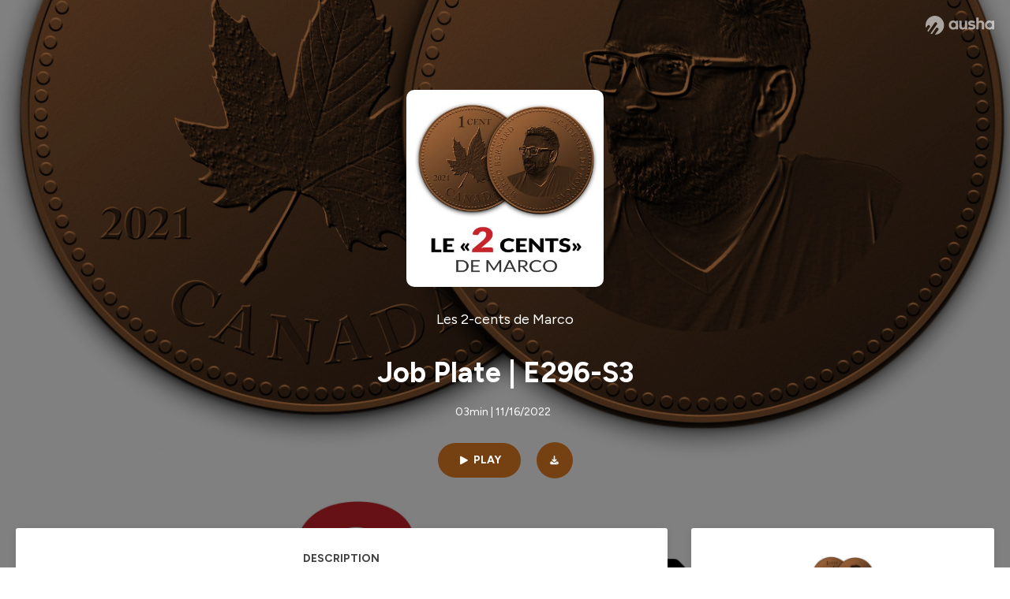

--- FILE ---
content_type: text/html; charset=utf-8
request_url: https://podcast.ausha.co/les-2-cents-de-marco/job-plate-e296-s3
body_size: 39074
content:
<!DOCTYPE html><html lang="en" class="figtree_14de6543-module__UXkUla__className"><head><meta charSet="utf-8"/><meta name="viewport" content="width=device-width, initial-scale=1"/><link rel="stylesheet" href="/_next/static/chunks/08cb5a4301ef8438.css" data-precedence="next"/><link rel="stylesheet" href="/_next/static/chunks/1397ad6308fd3759.css" data-precedence="next"/><link rel="stylesheet" href="/_next/static/chunks/5d8fa122652aa37d.css" data-precedence="next"/><link rel="preload" as="script" fetchPriority="low" href="/_next/static/chunks/834db5ea73266925.js"/><script src="/_next/static/chunks/624f2ec5ad9eedd1.js" async=""></script><script src="/_next/static/chunks/06f010228c86c7af.js" async=""></script><script src="/_next/static/chunks/a2fd4768354e5dbb.js" async=""></script><script src="/_next/static/chunks/aad4f00e7c047859.js" async=""></script><script src="/_next/static/chunks/943510f86dd8549a.js" async=""></script><script src="/_next/static/chunks/turbopack-bde08bc0b79212db.js" async=""></script><script src="/_next/static/chunks/6acbcea58882ccf2.js" async=""></script><script src="/_next/static/chunks/ebe94f77d09738d4.js" async=""></script><script src="/_next/static/chunks/e1a4cd2b6fb3c77d.js" async=""></script><script src="/_next/static/chunks/665ffbb9b9e65577.js" async=""></script><script src="/_next/static/chunks/360ea94f7c6bfb11.js" async=""></script><script src="/_next/static/chunks/83c90c0182d4b96f.js" async=""></script><script src="/_next/static/chunks/feba4a903c9af1c7.js" async=""></script><script src="/_next/static/chunks/d0be0c80be183816.js" async=""></script><script src="/_next/static/chunks/96f7f054c9dc8ab2.js" async=""></script><script src="/_next/static/chunks/97684ede9edce020.js" async=""></script><script src="/_next/static/chunks/51ff1dd187abe6c4.js" async=""></script><script src="/_next/static/chunks/625e74312d7a93af.js" async=""></script><link rel="preload" href="/_next/static/chunks/430255749da9ecf0.css" as="style"/><meta name="next-size-adjust" content=""/><meta name="sentry-trace" content="e0aa9a782a6802e71eb345a80b52e87f-65ff0569b90b5898-0"/><meta name="baggage" content="sentry-environment=production,sentry-release=9ac7ac16ea6e51c5965eeb94bae14b56d81d0fed,sentry-public_key=58c6fed3ae80f5a6cb19b0e496754368,sentry-trace_id=e0aa9a782a6802e71eb345a80b52e87f,sentry-org_id=139165,sentry-sampled=false,sentry-sample_rand=0.2389105748308782,sentry-sample_rate=0.001"/><script src="/_next/static/chunks/a6dad97d9634a72d.js" noModule=""></script><style data-styled="" data-styled-version="6.1.19">.cZsjaP{display:flex;justify-content:center;z-index:5;overflow:hidden;position:absolute;border-radius:50%;width:150px;height:150px;top:calc(50% - 75px);left:calc(50% - 75px);transform:rotate(45deg) scale(0.3);background:#aca5a5;}/*!sc*/
data-styled.g1[id="Loader__Container-sc-a47aa2fd-0"]{content:"cZsjaP,"}/*!sc*/
.fVZcUQ{position:relative;top:-400px;z-index:6;border-radius:20px;background:white;width:20px;margin:0 5px;height:120px;}/*!sc*/
data-styled.g2[id="Loader__Missile-sc-a47aa2fd-1"]{content:"fVZcUQ,"}/*!sc*/
.grbKFU{animation:bWbzPl 1.2s infinite;animation-delay:400ms;}/*!sc*/
data-styled.g3[id="Loader__Missile1-sc-a47aa2fd-2"]{content:"grbKFU,"}/*!sc*/
.hPEtYQ{animation:bWbzPl 0.8s infinite;animation-delay:50ms;}/*!sc*/
data-styled.g4[id="Loader__Missile2-sc-a47aa2fd-3"]{content:"hPEtYQ,"}/*!sc*/
.hEtwlR{animation:bWbzPl 1s infinite;animation-delay:100ms;}/*!sc*/
data-styled.g5[id="Loader__Missile3-sc-a47aa2fd-4"]{content:"hEtwlR,"}/*!sc*/
@keyframes bWbzPl{from{top:200px;}to{top:-200px;}}/*!sc*/
data-styled.g6[id="sc-keyframes-bWbzPl"]{content:"bWbzPl,"}/*!sc*/
</style></head><body><div hidden=""><!--$?--><template id="B:0"></template><!--/$--></div><!--$--><!--$?--><template id="B:1"></template><div class="Loader__Container-sc-a47aa2fd-0 cZsjaP"><div class="Loader__Missile-sc-a47aa2fd-1 Loader__Missile1-sc-a47aa2fd-2 fVZcUQ grbKFU"></div><div class="Loader__Missile-sc-a47aa2fd-1 Loader__Missile2-sc-a47aa2fd-3 fVZcUQ hPEtYQ"></div><div class="Loader__Missile-sc-a47aa2fd-1 Loader__Missile3-sc-a47aa2fd-4 fVZcUQ hEtwlR"></div></div><!--/$--><!--/$--><script>requestAnimationFrame(function(){$RT=performance.now()});</script><script src="/_next/static/chunks/834db5ea73266925.js" id="_R_" async=""></script><div hidden id="S:1"><template id="P:2"></template><!--$?--><template id="B:3"></template><!--/$--></div><script>(self.__next_f=self.__next_f||[]).push([0])</script><script>self.__next_f.push([1,"1:\"$Sreact.fragment\"\n3:I[339756,[\"/_next/static/chunks/6acbcea58882ccf2.js\",\"/_next/static/chunks/ebe94f77d09738d4.js\"],\"default\"]\n4:I[837457,[\"/_next/static/chunks/6acbcea58882ccf2.js\",\"/_next/static/chunks/ebe94f77d09738d4.js\"],\"default\"]\n6:I[897367,[\"/_next/static/chunks/6acbcea58882ccf2.js\",\"/_next/static/chunks/ebe94f77d09738d4.js\"],\"OutletBoundary\"]\n7:\"$Sreact.suspense\"\n9:I[725205,[\"/_next/static/chunks/e1a4cd2b6fb3c77d.js\",\"/_next/static/chunks/665ffbb9b9e65577.js\",\"/_next/static/chunks/360ea94f7c6bfb11.js\",\"/_next/static/chunks/83c90c0182d4b96f.js\",\"/_next/static/chunks/feba4a903c9af1c7.js\"],\"default\"]\na:I[897367,[\"/_next/static/chunks/6acbcea58882ccf2.js\",\"/_next/static/chunks/ebe94f77d09738d4.js\"],\"ViewportBoundary\"]\nc:I[897367,[\"/_next/static/chunks/6acbcea58882ccf2.js\",\"/_next/static/chunks/ebe94f77d09738d4.js\"],\"MetadataBoundary\"]\ne:I[563491,[\"/_next/static/chunks/6acbcea58882ccf2.js\",\"/_next/static/chunks/ebe94f77d09738d4.js\"],\"default\"]\nf:I[195687,[\"/_next/static/chunks/e1a4cd2b6fb3c77d.js\",\"/_next/static/chunks/665ffbb9b9e65577.js\",\"/_next/static/chunks/360ea94f7c6bfb11.js\",\"/_next/static/chunks/83c90c0182d4b96f.js\"],\"default\"]\n11:I[175696,[\"/_next/static/chunks/e1a4cd2b6fb3c77d.js\",\"/_next/static/chunks/665ffbb9b9e65577.js\",\"/_next/static/chunks/360ea94f7c6bfb11.js\",\"/_next/static/chunks/83c90c0182d4b96f.js\"],\"default\"]\n12:I[544636,[\"/_next/static/chunks/e1a4cd2b6fb3c77d.js\",\"/_next/static/chunks/665ffbb9b9e65577.js\",\"/_next/static/chunks/360ea94f7c6bfb11.js\",\"/_next/static/chunks/83c90c0182d4b96f.js\"],\"default\"]\n14:I[153062,[\"/_next/static/chunks/e1a4cd2b6fb3c77d.js\",\"/_next/static/chunks/665ffbb9b9e65577.js\",\"/_next/static/chunks/360ea94f7c6bfb11.js\",\"/_next/static/chunks/83c90c0182d4b96f.js\"],\"default\"]\n16:I[605500,[\"/_next/static/chunks/e1a4cd2b6fb3c77d.js\",\"/_next/static/chunks/665ffbb9b9e65577.js\",\"/_next/static/chunks/360ea94f7c6bfb11.js\",\"/_next/static/chunks/83c90c0182d4b96f.js\",\"/_next/static/chunks/d0be0c80be183816.js\"],\"Image\"]\n:HL[\"/_next/static/chunks/08cb5a4301ef8438.css\",\"style\"]\n:HL[\"/_next/static/media/f7aa21714c1c53f8-s.p.e3544bb0.woff2\",\"font\",{\"crossOrigin\":\"\",\"type\":\"font/woff2\"}]\n:HL[\"/_next/static/chunks/1397ad6308fd3759.css\",\"style\"]\n:HL[\"/_next/static/chunks/5d8fa122652aa37d.css\",\"style\"]\n:HL[\"/_next/static/chunks/430255749da9ecf0.css\",\"style\"]\n"])</script><script>self.__next_f.push([1,"0:{\"P\":null,\"b\":\"tqVeOBi71IIzmGJaSV6y7\",\"c\":[\"\",\"show\",\"les-2-cents-de-marco\",\"episode\",\"job-plate-e296-s3\"],\"q\":\"\",\"i\":false,\"f\":[[[\"\",{\"children\":[\"show\",{\"children\":[[\"showSlug\",\"les-2-cents-de-marco\",\"d\"],{\"children\":[\"episode\",{\"children\":[[\"episodeSlug\",\"job-plate-e296-s3\",\"d\"],{\"children\":[\"__PAGE__\",{}]}]}]}]}]},\"$undefined\",\"$undefined\",true],[[\"$\",\"$1\",\"c\",{\"children\":[[[\"$\",\"link\",\"0\",{\"rel\":\"stylesheet\",\"href\":\"/_next/static/chunks/08cb5a4301ef8438.css\",\"precedence\":\"next\",\"crossOrigin\":\"$undefined\",\"nonce\":\"$undefined\"}],[\"$\",\"script\",\"script-0\",{\"src\":\"/_next/static/chunks/e1a4cd2b6fb3c77d.js\",\"async\":true,\"nonce\":\"$undefined\"}],[\"$\",\"script\",\"script-1\",{\"src\":\"/_next/static/chunks/665ffbb9b9e65577.js\",\"async\":true,\"nonce\":\"$undefined\"}],[\"$\",\"script\",\"script-2\",{\"src\":\"/_next/static/chunks/360ea94f7c6bfb11.js\",\"async\":true,\"nonce\":\"$undefined\"}],[\"$\",\"script\",\"script-3\",{\"src\":\"/_next/static/chunks/83c90c0182d4b96f.js\",\"async\":true,\"nonce\":\"$undefined\"}]],\"$L2\"]}],{\"children\":[[\"$\",\"$1\",\"c\",{\"children\":[null,[\"$\",\"$L3\",null,{\"parallelRouterKey\":\"children\",\"error\":\"$undefined\",\"errorStyles\":\"$undefined\",\"errorScripts\":\"$undefined\",\"template\":[\"$\",\"$L4\",null,{}],\"templateStyles\":\"$undefined\",\"templateScripts\":\"$undefined\",\"notFound\":\"$undefined\",\"forbidden\":\"$undefined\",\"unauthorized\":\"$undefined\"}]]}],{\"children\":[[\"$\",\"$1\",\"c\",{\"children\":[null,[\"$\",\"$L3\",null,{\"parallelRouterKey\":\"children\",\"error\":\"$undefined\",\"errorStyles\":\"$undefined\",\"errorScripts\":\"$undefined\",\"template\":[\"$\",\"$L4\",null,{}],\"templateStyles\":\"$undefined\",\"templateScripts\":\"$undefined\",\"notFound\":\"$undefined\",\"forbidden\":\"$undefined\",\"unauthorized\":\"$undefined\"}]]}],{\"children\":[[\"$\",\"$1\",\"c\",{\"children\":[null,[\"$\",\"$L3\",null,{\"parallelRouterKey\":\"children\",\"error\":\"$undefined\",\"errorStyles\":\"$undefined\",\"errorScripts\":\"$undefined\",\"template\":[\"$\",\"$L4\",null,{}],\"templateStyles\":\"$undefined\",\"templateScripts\":\"$undefined\",\"notFound\":\"$undefined\",\"forbidden\":\"$undefined\",\"unauthorized\":\"$undefined\"}]]}],{\"children\":[[\"$\",\"$1\",\"c\",{\"children\":[null,[\"$\",\"$L3\",null,{\"parallelRouterKey\":\"children\",\"error\":\"$undefined\",\"errorStyles\":\"$undefined\",\"errorScripts\":\"$undefined\",\"template\":[\"$\",\"$L4\",null,{}],\"templateStyles\":\"$undefined\",\"templateScripts\":\"$undefined\",\"notFound\":\"$undefined\",\"forbidden\":\"$undefined\",\"unauthorized\":\"$undefined\"}]]}],{\"children\":[[\"$\",\"$1\",\"c\",{\"children\":[\"$L5\",[[\"$\",\"link\",\"0\",{\"rel\":\"stylesheet\",\"href\":\"/_next/static/chunks/1397ad6308fd3759.css\",\"precedence\":\"next\",\"crossOrigin\":\"$undefined\",\"nonce\":\"$undefined\"}],[\"$\",\"link\",\"1\",{\"rel\":\"stylesheet\",\"href\":\"/_next/static/chunks/5d8fa122652aa37d.css\",\"precedence\":\"next\",\"crossOrigin\":\"$undefined\",\"nonce\":\"$undefined\"}],[\"$\",\"script\",\"script-0\",{\"src\":\"/_next/static/chunks/96f7f054c9dc8ab2.js\",\"async\":true,\"nonce\":\"$undefined\"}],[\"$\",\"script\",\"script-1\",{\"src\":\"/_next/static/chunks/97684ede9edce020.js\",\"async\":true,\"nonce\":\"$undefined\"}],[\"$\",\"script\",\"script-2\",{\"src\":\"/_next/static/chunks/51ff1dd187abe6c4.js\",\"async\":true,\"nonce\":\"$undefined\"}],[\"$\",\"script\",\"script-3\",{\"src\":\"/_next/static/chunks/625e74312d7a93af.js\",\"async\":true,\"nonce\":\"$undefined\"}]],[\"$\",\"$L6\",null,{\"children\":[\"$\",\"$7\",null,{\"name\":\"Next.MetadataOutlet\",\"children\":\"$@8\"}]}]]}],{},null,false,false]},[[\"$\",\"$L9\",\"l\",{}],[],[[\"$\",\"script\",\"script-0\",{\"src\":\"/_next/static/chunks/feba4a903c9af1c7.js\",\"async\":true}]]],false,false]},null,false,false]},[[\"$\",\"$L9\",\"l\",{}],[],[[\"$\",\"script\",\"script-0\",{\"src\":\"/_next/static/chunks/feba4a903c9af1c7.js\",\"async\":true}]]],false,false]},null,false,false]},null,false,false],[\"$\",\"$1\",\"h\",{\"children\":[null,[\"$\",\"$La\",null,{\"children\":\"$Lb\"}],[\"$\",\"div\",null,{\"hidden\":true,\"children\":[\"$\",\"$Lc\",null,{\"children\":[\"$\",\"$7\",null,{\"name\":\"Next.Metadata\",\"children\":\"$Ld\"}]}]}],[\"$\",\"meta\",null,{\"name\":\"next-size-adjust\",\"content\":\"\"}]]}],false]],\"m\":\"$undefined\",\"G\":[\"$e\",[]],\"S\":false}\n"])</script><script>self.__next_f.push([1,"2:[\"$\",\"html\",null,{\"lang\":\"en\",\"className\":\"figtree_14de6543-module__UXkUla__className\",\"children\":[\"$\",\"body\",null,{\"children\":[\"$\",\"$Lf\",null,{\"value\":\"$undefined\",\"children\":\"$L10\"}]}]}]\n"])</script><script>self.__next_f.push([1,"10:[\"$\",\"$L11\",null,{\"formats\":\"$undefined\",\"locale\":\"en\",\"messages\":{\"CookiesConsent\":{\"consentModal\":{\"title\":\"\",\"description\":\"We use your personal data for audience measurement and personalized advertising purposes.\",\"acceptAllBtn\":\"Accept all\",\"acceptNecessaryBtn\":\"Reject all\",\"showPreferencesBtn\":\"Manage individual preferences\"},\"preferencesModal\":{\"title\":\"Manage cookie preferences\",\"acceptAllBtn\":\"Accept all\",\"acceptNecessaryBtn\":\"Reject all\",\"savePreferencesBtn\":\"Accept current selection\",\"closeIconLabel\":\"Close modal\"},\"statisticsSection\":{\"title\":\"Statistics\",\"description\":\"These cookies collect information about how you use our website. All of the data is anonymized and cannot be used to identify you.\"},\"personalizedAdsSection\":{\"title\":\"Personalized ads\",\"description\":\"These cookies are used to show you ads tailored to your interests. They help deliver more relevant advertising based on your browsing behavior and profile.\"}},\"NotFound\":{\"error404\":\"404 Error\",\"homepageLink\":\"Back to home\",\"homepageLinkUrl\":\"https://www.ausha.co\",\"oops\":\"Oops!\",\"pageNotFound\":\"It seems like the page you are looking for is light years from here…\"},\"aboutShow\":\"About {showName}\",\"accessChannel\":\"Go to the channel\",\"aushaTrademark\":\"© {year} Ausha\",\"aushaWebsite\":\"Ausha website\",\"boostYourAudience\":\"Boost your audience.\",\"chapterLink\":\"Chapter link\",\"chapters\":\"Chapters\",\"chooseAnotherShow\":\"Choose another show\",\"copied\":\"Copied\",\"copyCode\":\"Copy code\",\"copyLink\":\"Copy link\",\"description\":\"Description\",\"dot\":\"•\",\"download\":\"Download\",\"durationAndCompactDate\":\"{duration} | {date}\",\"durationAndDate\":\"{duration} | Published on {date}\",\"email\":\"Email\",\"emailBody\":{\"episode\":\"Discover the episode {episodeName} of the podcast {showName}\",\"playlist\":\"Discover the playlist {playlistName} of the podcast {showName}\"},\"emailSubject\":{\"episode\":\"Episode to discover on Ausha\",\"playlist\":\"Playlist to discover on Ausha\"},\"embed\":\"Embed\",\"enterPassword\":\"Enter password\",\"episodesCount\":\"{count, plural, =0 {No episode} =1 {# episode} other {# episodes}}\",\"episodesCountAndPublishedDate\":\"{episodesCount, plural, =0 {No episode} =1 {# episode} other {# episodes}} | Published on {date}\",\"facebook\":\"Facebook\",\"featuredEpisode\":\"Featured episode\",\"lastEpisodeDate\":\"Last episode on {publishedAt}\",\"latestEpisode\":\"Latest episode\",\"launchYourPodcast\":\"Launch your podcast.\",\"legalNotice\":\"Legal notice\",\"legalNoticeUrl\":\"https://www.ausha.co/legal-notice/\",\"linkedIn\":\"LinkedIn\",\"logoUrl\":\"https://www.ausha.co?utm_source=client_ausha\u0026utm_medium=referral\u0026utm_campaign=podcast_page\",\"manageCookies\":\"Manage cookies\",\"nextPage\":\"Next page\",\"otherEpisodes\":\"Other episodes\",\"play\":\"Play\",\"playPlaylist\":\"Play playlist\",\"playbackRate\":\"{playbackRate}x\",\"playlistsCount\":\"{count, plural, =0 {No playlist} =1 {# playlist} other {# playlists}}\",\"poweredByAusha\":\"Powered by Ausha 🚀\",\"poweredByAushaUrl\":\"https://www.ausha.co/?utm_source=client_ausha\u0026utm_medium=referral\u0026utm_campaign=podcast_page\",\"previousPage\":\"Previous page\",\"privatePlaylistAccess\":\"Access the playlist\",\"privatePlaylistTitle\":\"Access to a private playlist\",\"publishedDate\":\"Published on {date}\",\"recommendedByShow\":\"{showName} recommends\",\"recommendedTitle\":\"You may also like\",\"season\":\"Season {seasonNumber}\",\"seeLess\":\"See less\",\"seeMore\":\"See more\",\"separator\":\"|\",\"share\":\"Share\",\"shareOn\":\"Share on\",\"showEpisodesList\":\"View episodes list\",\"showOnSocialNetwork\":\"{showName} on {socialNetwork}\",\"showsCount\":\"{count, plural, =0 {No show} =1 {# show} other {# shows}}\",\"speaker\":\"Speaker\",\"speakerWithIndex\":\"Speaker {index}\",\"subscribe\":\"Subscribe\",\"supportUs\":\"Support us\",\"trailer\":\"Trailer\",\"transcription\":\"Transcription\",\"whatsApp\":\"WhatsApp\",\"wrongPassword\":\"Wrong password\",\"x\":\"X (Twitter)\"},\"now\":\"$undefined\",\"timeZone\":\"UTC\",\"children\":[\"$\",\"$L12\",null,{\"children\":\"$L13\"}]}]\n"])</script><script>self.__next_f.push([1,"13:[\"$\",\"$L14\",null,{\"children\":[\"$\",\"$L3\",null,{\"parallelRouterKey\":\"children\",\"error\":\"$undefined\",\"errorStyles\":\"$undefined\",\"errorScripts\":\"$undefined\",\"template\":[\"$\",\"$L4\",null,{}],\"templateStyles\":\"$undefined\",\"templateScripts\":\"$undefined\",\"notFound\":[\"$L15\",[[\"$\",\"link\",\"0\",{\"rel\":\"stylesheet\",\"href\":\"/_next/static/chunks/430255749da9ecf0.css\",\"precedence\":\"next\",\"crossOrigin\":\"$undefined\",\"nonce\":\"$undefined\"}]]],\"forbidden\":\"$undefined\",\"unauthorized\":\"$undefined\"}]}]\n17:T1194,"])</script><script>self.__next_f.push([1,"M0 78.093C0 34.937 35.028 0 78.299 0c43.27 0 78.298 34.937 78.485 77.907 0 43.156-34.841 78.093-78.11 78.093l28.097-39.234c1.873-2.615 2.622-5.604 2.06-8.78s-2.248-5.792-4.87-7.66c-5.432-3.737-12.738-2.429-16.484 2.802l-34.654 48.575c-3.933-1.308-7.68-2.989-11.239-4.857L94.97 72.302c1.873-2.616 2.622-5.605 2.06-8.781s-2.248-5.792-4.87-7.66c-5.432-3.736-12.738-2.429-16.484 2.803l-53.01 74.17c-2.623-2.803-5.246-5.605-7.493-8.781l20.043-28.211c1.873-2.616 2.622-5.605 2.06-8.78-.562-3.177-2.248-5.793-4.87-7.66-2.623-1.87-5.62-2.616-8.804-2.056s-5.807 2.242-7.68 4.858L3.184 100.139C1.124 93.226 0 85.753 0 78.093m492.456-1.395c0-10.088-2.435-17.748-6.93-22.98-4.496-5.23-11.614-7.846-21.355-7.66-3.559 0-6.93.748-10.489 2.056s-6.369 3.176-8.804 5.605V24.2q0-1.68-1.124-2.802-.843-1.122-2.81-1.121H429.33q-1.685 0-2.809 1.12-1.124.841-1.124 2.803v90.798q0 1.681 1.124 2.802.843 1.12 2.809 1.121h11.614q1.686 0 2.81-1.121 1.124-.84 1.124-2.802V80.995c-.188-6.539 1.124-11.396 3.746-14.385 2.623-2.99 5.994-4.484 9.928-4.484 4.308 0 7.867 1.12 10.302 3.55 2.436 2.428 3.747 5.978 3.747 11.022v38.486q0 1.682 1.124 2.803.843 1.12 2.809 1.121h11.989q1.686 0 2.809-1.121 1.125-.841 1.124-2.803zm-133.744 35.125q-1.686-1.122-1.686-2.803c0-.934.374-1.681.936-2.615l5.62-7.473c.936-1.121 1.873-1.682 2.997-1.682.936 0 1.686.187 2.435.56 3.184 1.682 6.556 3.177 9.928 4.111 3.559 1.121 6.931 1.495 10.115 1.495 2.997 0 5.432-.561 7.305-1.869 1.874-1.307 2.997-2.802 2.997-4.483s-.936-2.803-2.809-3.737c-1.742-.869-3.808-1.253-6.499-1.753l-.619-.115-4.121-.56c-5.995-.935-10.677-2.056-14.236-3.364s-6.744-3.362-9.554-6.352c-3.184-3.176-4.683-7.473-4.683-12.89 0-8.221 2.998-14.013 8.804-17.562 5.807-3.55 12.925-5.232 20.793-5.232 5.057 0 9.74.56 14.048 1.869 4.309 1.308 8.43 3.363 12.551 5.978 1.311.747 1.873 1.682 1.873 2.803 0 .747-.375 1.681-1.124 2.615l-5.432 7.286c-.937 1.121-1.874 1.682-2.997 1.682-.937 0-1.686-.187-2.436-.56-5.994-3.177-11.801-4.858-17.045-4.858-2.436 0-4.496.56-6.557 1.494-1.873.934-2.997 2.242-2.997 3.924 0 1.868 1.124 3.363 3.559 4.11 2.436.934 5.807 1.681 9.928 2.242 6.931 1.308 12.176 2.429 15.548 3.55s6.368 3.176 8.991 5.978c2.81 3.176 4.121 7.66 4.121 13.265 0 7.473-2.623 13.264-7.68 17.375-5.058 4.11-12.363 5.978-21.916 5.978-11.239.56-21.354-2.429-30.158-8.407m-105.646 3.362q0 1.681 1.124 2.802c.749.748 1.685.935 2.622 1.121h11.426q1.686 0 2.81-1.121 1.124-.84 1.124-2.802V51.291q0-1.682-1.124-2.803-.843-1.12-2.81-1.12h-11.426q-1.685 0-2.81 1.12-1.124.84-1.124 2.803v3.55c-2.06-2.803-5.057-4.858-8.804-6.54-3.746-1.681-8.054-2.428-12.924-2.428-7.493 0-13.862 1.68-19.294 5.044s-9.553 7.847-12.55 13.451c-2.81 5.605-4.309 11.957-4.309 19.057 0 6.912 1.499 13.264 4.309 18.869 2.809 5.792 7.118 10.462 12.55 13.638 5.619 3.176 11.988 4.858 19.294 4.858 4.683 0 8.991-.934 13.112-2.616s7.118-3.736 8.804-6.165zm-18.732-52.311c5.807 0 10.677 1.868 14.236 5.604s5.432 8.595 5.245 14.76c0 6.165-1.686 11.21-5.245 14.759-3.559 3.55-8.242 5.418-14.423 5.418-5.807 0-10.49-1.868-14.236-5.605-3.559-3.736-5.433-8.594-5.433-14.572 0-6.166 1.874-11.023 5.433-14.76s8.429-5.604 14.423-5.604m48.139-11.396v38.487c0 20.364 9.553 30.639 28.285 30.639 3.747 0 7.306-.747 10.677-2.055a24.55 24.55 0 0 0 8.617-5.605v2.242q0 1.681 1.124 2.803.843 1.12 2.809 1.12h11.801q1.686 0 2.81-1.12 1.124-.841 1.124-2.803V51.478q0-1.68-1.124-2.802-.842-1.12-2.81-1.121h-11.801q-1.685 0-2.809 1.12-1.125.842-1.124 2.803v34.003c.374 6.352-.937 11.022-3.559 14.198-2.623 3.177-5.994 4.671-10.115 4.671-4.496 0-7.868-1.308-10.303-3.55s-3.746-5.791-3.746-10.835V51.478q0-1.68-1.124-2.802-.843-1.12-2.81-1.121h-11.988q-1.686 0-2.81 1.12-1.124.842-1.124 2.803m275.544 66.509q-1.124-1.12-1.124-2.802v-3.176c-1.686 2.429-4.683 4.484-8.804 6.165s-8.429 2.616-13.112 2.616c-7.306 0-13.674-1.682-19.294-4.858-5.432-3.176-9.74-7.846-12.55-13.638-2.81-5.605-4.308-11.957-4.308-18.87 0-7.099 1.498-13.45 4.308-19.056 2.997-5.605 7.118-10.088 12.55-13.451s11.801-5.045 19.294-5.045c4.87 0 9.178.748 12.925 2.43 3.746 1.68 6.743 3.736 8.804 6.538v-3.55q0-1.96 1.123-2.802 1.125-1.12 2.81-1.12h11.427q1.966 0 2.809 1.12 1.125 1.12 1.124 2.802v63.895q0 1.962-1.124 2.802-1.123 1.122-2.809 1.121h-11.239c-1.124-.186-2.061-.373-2.81-1.121m-5.807-49.508c-3.559-3.737-8.429-5.605-14.236-5.605-5.994 0-10.865 1.868-14.424 5.604s-5.432 8.595-5.432 14.76c0 5.978 1.873 10.836 5.432 14.572 3.747 3.737 8.43 5.605 14.237 5.605 6.181 0 10.864-1.868 14.423-5.418s5.245-8.594 5.245-14.76c.187-6.165-1.499-11.022-5.245-14.759"])</script><script>self.__next_f.push([1,"15:[\"$\",\"div\",null,{\"className\":\"not-found-module__HS70Aa__errorWrapper\",\"children\":[[\"$\",\"$L16\",null,{\"src\":{\"src\":\"/_next/static/media/jupiter.d7e9441b.png\",\"width\":401,\"height\":400,\"blurWidth\":8,\"blurHeight\":8,\"blurDataURL\":\"[data-uri]\"},\"alt\":\"\",\"className\":\"not-found-module__HS70Aa__jupiter\"}],[\"$\",\"$L16\",null,{\"src\":{\"src\":\"/_next/static/media/saturn.5946f8d5.png\",\"width\":741,\"height\":400,\"blurWidth\":8,\"blurHeight\":4,\"blurDataURL\":\"[data-uri]\"},\"alt\":\"\",\"className\":\"not-found-module__HS70Aa__saturn\"}],[\"$\",\"$L16\",null,{\"src\":{\"src\":\"/_next/static/media/planet-background.f2062128.png\",\"width\":3840,\"height\":2160,\"blurWidth\":8,\"blurHeight\":5,\"blurDataURL\":\"[data-uri]\"},\"alt\":\"\",\"className\":\"not-found-module__HS70Aa__ground\"}],[\"$\",\"div\",null,{\"className\":\"not-found-module__HS70Aa__innerWrapper\",\"children\":[[\"$\",\"svg\",null,{\"xmlns\":\"http://www.w3.org/2000/svg\",\"fill\":\"none\",\"viewBox\":\"0 0 576 160\",\"className\":\"not-found-module__HS70Aa__logo\",\"children\":[[\"$\",\"linearGradient\",null,{\"id\":\"ausha-color_svg__a\",\"x1\":14.884,\"x2\":135.475,\"y1\":25.5,\"y2\":132.519,\"gradientUnits\":\"userSpaceOnUse\",\"children\":[[\"$\",\"stop\",null,{\"offset\":0,\"stopColor\":\"#c000f8\"}],[\"$\",\"stop\",null,{\"offset\":1,\"stopColor\":\"#3a24a5\"}]]}],[\"$\",\"path\",null,{\"fill\":\"url(#ausha-color_svg__a)\",\"fillRule\":\"evenodd\",\"d\":\"$17\",\"clipRule\":\"evenodd\"}]]}],\"$L18\",\"$L19\"]}]]}]\n"])</script><script>self.__next_f.push([1,"b:[[\"$\",\"meta\",\"0\",{\"charSet\":\"utf-8\"}],[\"$\",\"meta\",\"1\",{\"name\":\"viewport\",\"content\":\"width=device-width, initial-scale=1\"}]]\n18:[\"$\",\"div\",null,{\"className\":\"not-found-module__HS70Aa__textWrapper\",\"children\":[[\"$\",\"div\",null,{\"className\":\"not-found-module__HS70Aa__oopsWrapper\",\"children\":[[\"$\",\"p\",null,{\"className\":\"not-found-module__HS70Aa__oups\",\"children\":\"Oops!\"}],[\"$\",\"p\",null,{\"className\":\"not-found-module__HS70Aa__error404\",\"children\":\"404 Error\"}]]}],[\"$\",\"p\",null,{\"children\":\"It seems like the page you are looking for is light years from here…\"}]]}]\n19:[\"$\",\"a\",null,{\"href\":\"https://www.ausha.co\",\"className\":\"not-found-module__HS70Aa__button\",\"children\":\"Back to home\"}]\n"])</script><script>self.__next_f.push([1,"8:null\n1a:T698,"])</script><script>self.__next_f.push([1,"\nPour retrouver les liens mentionnés dans cet épisode: \n\nMon profil Instagram: www.instagram.com/mmarcobernard (http://www.instagram.com/mmarcobernard) \n\nPour t’inscrire au Challenge gratuit 5 jours pour lancer ton podcast qui cartonne: academiepodcast.com/challenge (http://academiepodcast.com/challenge) \n\nLe Club Momentum: https://www.academiepodcast.com/club-momentum \n\nMon podcast l’Accélérateur: https://marcobernard.ca/podcast-accelerateur/ \n\nMon balado l’Académie du Podcast: https://www.academiepodcast.com/podcasts/ \n\nLa plateforme Ausha: academiepodcast.com/ausha (http://academiepodcast.com/ausha)\n\nObtenir 30 jours d’essai gratuit avec Système . io : academiepodcast.com/sio (http://academiepodcast.com/sio)\n\nPour obtenir le plan que j’utilise à chaque épisode, veuillez vous rendre au lien suivant: https://academiepodcast.com/plan\n\nVous voulez discuter podcast? Rendez-vous sur academiepodcast.com/coachingvip (http://academiepodcast.com/coachingvip) pour obtenir une consultation gratuite avec moi!\n\nÊtre gardé à jour de toutes les primeurs qui s’en viennent dans les prochaines semaines: marcobernard.ca/primeurs (http://marcobernard.ca/primeurs) \n\nWorkflowy: marcobernard.ca/workflowy (http://marcobernard.ca/workflowy)\n\nMon site internet: marcobernard.ca (http://marcobernard.ca/)\n\nMon profil Linkedin: https://www.linkedin.com/in/mmarcobernard/\n\nMa page Facebook: www.facebook.com/mmarcobernard (http://www.facebook.com/mmarcobernard)\n\nMon profil Twitter: www.twitter.com/mmarcobernard (http://www.twitter.com/mmarcobernard) \nHébergé par Ausha. Visitez ausha.co/fr/politique-de-confidentialite pour plus d'informations."])</script><script>self.__next_f.push([1,"1b:T698,"])</script><script>self.__next_f.push([1,"\nPour retrouver les liens mentionnés dans cet épisode: \n\nMon profil Instagram: www.instagram.com/mmarcobernard (http://www.instagram.com/mmarcobernard) \n\nPour t’inscrire au Challenge gratuit 5 jours pour lancer ton podcast qui cartonne: academiepodcast.com/challenge (http://academiepodcast.com/challenge) \n\nLe Club Momentum: https://www.academiepodcast.com/club-momentum \n\nMon podcast l’Accélérateur: https://marcobernard.ca/podcast-accelerateur/ \n\nMon balado l’Académie du Podcast: https://www.academiepodcast.com/podcasts/ \n\nLa plateforme Ausha: academiepodcast.com/ausha (http://academiepodcast.com/ausha)\n\nObtenir 30 jours d’essai gratuit avec Système . io : academiepodcast.com/sio (http://academiepodcast.com/sio)\n\nPour obtenir le plan que j’utilise à chaque épisode, veuillez vous rendre au lien suivant: https://academiepodcast.com/plan\n\nVous voulez discuter podcast? Rendez-vous sur academiepodcast.com/coachingvip (http://academiepodcast.com/coachingvip) pour obtenir une consultation gratuite avec moi!\n\nÊtre gardé à jour de toutes les primeurs qui s’en viennent dans les prochaines semaines: marcobernard.ca/primeurs (http://marcobernard.ca/primeurs) \n\nWorkflowy: marcobernard.ca/workflowy (http://marcobernard.ca/workflowy)\n\nMon site internet: marcobernard.ca (http://marcobernard.ca/)\n\nMon profil Linkedin: https://www.linkedin.com/in/mmarcobernard/\n\nMa page Facebook: www.facebook.com/mmarcobernard (http://www.facebook.com/mmarcobernard)\n\nMon profil Twitter: www.twitter.com/mmarcobernard (http://www.twitter.com/mmarcobernard) \nHébergé par Ausha. Visitez ausha.co/fr/politique-de-confidentialite pour plus d'informations."])</script><script>self.__next_f.push([1,"d:[[\"$\",\"title\",\"0\",{\"children\":\"Job Plate | E296-S3 | Les 2-cents de Marco | Ausha\"}],[\"$\",\"meta\",\"1\",{\"name\":\"description\",\"content\":\"$1a\"}],[\"$\",\"meta\",\"2\",{\"name\":\"fb:app_id\",\"content\":\"1627506157303317\"}],[\"$\",\"meta\",\"3\",{\"name\":\"fb:pages\",\"content\":\"646594585680006\"}],[\"$\",\"meta\",\"4\",{\"property\":\"og:title\",\"content\":\"Job Plate | E296-S3 | Les 2-cents de Marco | Ausha\"}],[\"$\",\"meta\",\"5\",{\"property\":\"og:description\",\"content\":\"$1b\"}],\"$L1c\",\"$L1d\",\"$L1e\",\"$L1f\",\"$L20\",\"$L21\",\"$L22\",\"$L23\",\"$L24\",\"$L25\",\"$L26\",\"$L27\",\"$L28\",\"$L29\",\"$L2a\",\"$L2b\"]\n"])</script><script>self.__next_f.push([1,"2d:I[27201,[\"/_next/static/chunks/6acbcea58882ccf2.js\",\"/_next/static/chunks/ebe94f77d09738d4.js\"],\"IconMark\"]\n1c:[\"$\",\"meta\",\"6\",{\"property\":\"og:url\",\"content\":\"https://podcast.ausha.co/les-2-cents-de-marco/job-plate-e296-s3\"}]\n1d:[\"$\",\"meta\",\"7\",{\"property\":\"og:site_name\",\"content\":\"Ausha\"}]\n1e:[\"$\",\"meta\",\"8\",{\"property\":\"og:image:type\",\"content\":\"image/png\"}]\n1f:[\"$\",\"meta\",\"9\",{\"property\":\"og:image\",\"content\":\"https://image.ausha.co/C0EKF4b0EA6MILit0KFDnUaac8oh3Yl0syE3d0oL_400x400.jpeg\"}]\n20:[\"$\",\"meta\",\"10\",{\"property\":\"og:image:width\",\"content\":\"400\"}]\n21:[\"$\",\"meta\",\"11\",{\"name\":\"twitter:card\",\"content\":\"player\"}]\n22:[\"$\",\"meta\",\"12\",{\"name\":\"twitter:site\",\"content\":\"@ausha_fr\"}]\n23:[\"$\",\"meta\",\"13\",{\"name\":\"twitter:title\",\"content\":\"Les 2-cents de Marco\"}]\n2c:T698,"])</script><script>self.__next_f.push([1,"\nPour retrouver les liens mentionnés dans cet épisode: \n\nMon profil Instagram: www.instagram.com/mmarcobernard (http://www.instagram.com/mmarcobernard) \n\nPour t’inscrire au Challenge gratuit 5 jours pour lancer ton podcast qui cartonne: academiepodcast.com/challenge (http://academiepodcast.com/challenge) \n\nLe Club Momentum: https://www.academiepodcast.com/club-momentum \n\nMon podcast l’Accélérateur: https://marcobernard.ca/podcast-accelerateur/ \n\nMon balado l’Académie du Podcast: https://www.academiepodcast.com/podcasts/ \n\nLa plateforme Ausha: academiepodcast.com/ausha (http://academiepodcast.com/ausha)\n\nObtenir 30 jours d’essai gratuit avec Système . io : academiepodcast.com/sio (http://academiepodcast.com/sio)\n\nPour obtenir le plan que j’utilise à chaque épisode, veuillez vous rendre au lien suivant: https://academiepodcast.com/plan\n\nVous voulez discuter podcast? Rendez-vous sur academiepodcast.com/coachingvip (http://academiepodcast.com/coachingvip) pour obtenir une consultation gratuite avec moi!\n\nÊtre gardé à jour de toutes les primeurs qui s’en viennent dans les prochaines semaines: marcobernard.ca/primeurs (http://marcobernard.ca/primeurs) \n\nWorkflowy: marcobernard.ca/workflowy (http://marcobernard.ca/workflowy)\n\nMon site internet: marcobernard.ca (http://marcobernard.ca/)\n\nMon profil Linkedin: https://www.linkedin.com/in/mmarcobernard/\n\nMa page Facebook: www.facebook.com/mmarcobernard (http://www.facebook.com/mmarcobernard)\n\nMon profil Twitter: www.twitter.com/mmarcobernard (http://www.twitter.com/mmarcobernard) \nHébergé par Ausha. Visitez ausha.co/fr/politique-de-confidentialite pour plus d'informations."])</script><script>self.__next_f.push([1,"24:[\"$\",\"meta\",\"14\",{\"name\":\"twitter:description\",\"content\":\"$2c\"}]\n25:[\"$\",\"meta\",\"15\",{\"name\":\"twitter:image\",\"content\":\"https://image.ausha.co/C0EKF4b0EA6MILit0KFDnUaac8oh3Yl0syE3d0oL_400x400.jpeg\"}]\n26:[\"$\",\"meta\",\"16\",{\"name\":\"twitter:player\",\"content\":\"https://player.ausha.co?podcastId=yg50DCn1Xg3v\u0026display=horizontal\u0026color=754113\u0026v=2\u0026rel=twitter\"}]\n27:[\"$\",\"meta\",\"17\",{\"name\":\"twitter:player:stream\",\"content\":\"https://player.ausha.co?podcastId=yg50DCn1Xg3v\u0026display=horizontal\u0026color=754113\u0026v=2\u0026rel=twitter\"}]\n28:[\"$\",\"meta\",\"18\",{\"name\":\"twitter:player:width\",\"content\":\"436\"}]\n29:[\"$\",\"meta\",\"19\",{\"name\":\"twitter:player:height\",\"content\":\"400\"}]\n2a:[\"$\",\"link\",\"20\",{\"rel\":\"icon\",\"href\":\"https://image.ausha.co/C0EKF4b0EA6MILit0KFDnUaac8oh3Yl0syE3d0oL_400x400.jpeg\"}]\n2b:[\"$\",\"$L2d\",\"21\",{}]\n"])</script><title>Job Plate | E296-S3 | Les 2-cents de Marco | Ausha</title><meta name="description" content="
Pour retrouver les liens mentionnés dans cet épisode: 

Mon profil Instagram: www.instagram.com/mmarcobernard (http://www.instagram.com/mmarcobernard) 

Pour t’inscrire au Challenge gratuit 5 jours pour lancer ton podcast qui cartonne: academiepodcast.com/challenge (http://academiepodcast.com/challenge) 

Le Club Momentum: https://www.academiepodcast.com/club-momentum 

Mon podcast l’Accélérateur: https://marcobernard.ca/podcast-accelerateur/ 

Mon balado l’Académie du Podcast: https://www.academiepodcast.com/podcasts/ 

La plateforme Ausha: academiepodcast.com/ausha (http://academiepodcast.com/ausha)

Obtenir 30 jours d’essai gratuit avec Système . io : academiepodcast.com/sio (http://academiepodcast.com/sio)

Pour obtenir le plan que j’utilise à chaque épisode, veuillez vous rendre au lien suivant: https://academiepodcast.com/plan

Vous voulez discuter podcast? Rendez-vous sur academiepodcast.com/coachingvip (http://academiepodcast.com/coachingvip) pour obtenir une consultation gratuite avec moi!

Être gardé à jour de toutes les primeurs qui s’en viennent dans les prochaines semaines: marcobernard.ca/primeurs (http://marcobernard.ca/primeurs) 

Workflowy: marcobernard.ca/workflowy (http://marcobernard.ca/workflowy)

Mon site internet: marcobernard.ca (http://marcobernard.ca/)

Mon profil Linkedin: https://www.linkedin.com/in/mmarcobernard/

Ma page Facebook: www.facebook.com/mmarcobernard (http://www.facebook.com/mmarcobernard)

Mon profil Twitter: www.twitter.com/mmarcobernard (http://www.twitter.com/mmarcobernard) 
Hébergé par Ausha. Visitez ausha.co/fr/politique-de-confidentialite pour plus d&#x27;informations."/><meta name="fb:app_id" content="1627506157303317"/><meta name="fb:pages" content="646594585680006"/><meta property="og:title" content="Job Plate | E296-S3 | Les 2-cents de Marco | Ausha"/><meta property="og:description" content="
Pour retrouver les liens mentionnés dans cet épisode: 

Mon profil Instagram: www.instagram.com/mmarcobernard (http://www.instagram.com/mmarcobernard) 

Pour t’inscrire au Challenge gratuit 5 jours pour lancer ton podcast qui cartonne: academiepodcast.com/challenge (http://academiepodcast.com/challenge) 

Le Club Momentum: https://www.academiepodcast.com/club-momentum 

Mon podcast l’Accélérateur: https://marcobernard.ca/podcast-accelerateur/ 

Mon balado l’Académie du Podcast: https://www.academiepodcast.com/podcasts/ 

La plateforme Ausha: academiepodcast.com/ausha (http://academiepodcast.com/ausha)

Obtenir 30 jours d’essai gratuit avec Système . io : academiepodcast.com/sio (http://academiepodcast.com/sio)

Pour obtenir le plan que j’utilise à chaque épisode, veuillez vous rendre au lien suivant: https://academiepodcast.com/plan

Vous voulez discuter podcast? Rendez-vous sur academiepodcast.com/coachingvip (http://academiepodcast.com/coachingvip) pour obtenir une consultation gratuite avec moi!

Être gardé à jour de toutes les primeurs qui s’en viennent dans les prochaines semaines: marcobernard.ca/primeurs (http://marcobernard.ca/primeurs) 

Workflowy: marcobernard.ca/workflowy (http://marcobernard.ca/workflowy)

Mon site internet: marcobernard.ca (http://marcobernard.ca/)

Mon profil Linkedin: https://www.linkedin.com/in/mmarcobernard/

Ma page Facebook: www.facebook.com/mmarcobernard (http://www.facebook.com/mmarcobernard)

Mon profil Twitter: www.twitter.com/mmarcobernard (http://www.twitter.com/mmarcobernard) 
Hébergé par Ausha. Visitez ausha.co/fr/politique-de-confidentialite pour plus d&#x27;informations."/><meta property="og:url" content="https://podcast.ausha.co/les-2-cents-de-marco/job-plate-e296-s3"/><meta property="og:site_name" content="Ausha"/><meta property="og:image:type" content="image/png"/><meta property="og:image" content="https://image.ausha.co/C0EKF4b0EA6MILit0KFDnUaac8oh3Yl0syE3d0oL_400x400.jpeg"/><meta property="og:image:width" content="400"/><meta name="twitter:card" content="player"/><meta name="twitter:site" content="@ausha_fr"/><meta name="twitter:title" content="Les 2-cents de Marco"/><meta name="twitter:description" content="
Pour retrouver les liens mentionnés dans cet épisode: 

Mon profil Instagram: www.instagram.com/mmarcobernard (http://www.instagram.com/mmarcobernard) 

Pour t’inscrire au Challenge gratuit 5 jours pour lancer ton podcast qui cartonne: academiepodcast.com/challenge (http://academiepodcast.com/challenge) 

Le Club Momentum: https://www.academiepodcast.com/club-momentum 

Mon podcast l’Accélérateur: https://marcobernard.ca/podcast-accelerateur/ 

Mon balado l’Académie du Podcast: https://www.academiepodcast.com/podcasts/ 

La plateforme Ausha: academiepodcast.com/ausha (http://academiepodcast.com/ausha)

Obtenir 30 jours d’essai gratuit avec Système . io : academiepodcast.com/sio (http://academiepodcast.com/sio)

Pour obtenir le plan que j’utilise à chaque épisode, veuillez vous rendre au lien suivant: https://academiepodcast.com/plan

Vous voulez discuter podcast? Rendez-vous sur academiepodcast.com/coachingvip (http://academiepodcast.com/coachingvip) pour obtenir une consultation gratuite avec moi!

Être gardé à jour de toutes les primeurs qui s’en viennent dans les prochaines semaines: marcobernard.ca/primeurs (http://marcobernard.ca/primeurs) 

Workflowy: marcobernard.ca/workflowy (http://marcobernard.ca/workflowy)

Mon site internet: marcobernard.ca (http://marcobernard.ca/)

Mon profil Linkedin: https://www.linkedin.com/in/mmarcobernard/

Ma page Facebook: www.facebook.com/mmarcobernard (http://www.facebook.com/mmarcobernard)

Mon profil Twitter: www.twitter.com/mmarcobernard (http://www.twitter.com/mmarcobernard) 
Hébergé par Ausha. Visitez ausha.co/fr/politique-de-confidentialite pour plus d&#x27;informations."/><meta name="twitter:image" content="https://image.ausha.co/C0EKF4b0EA6MILit0KFDnUaac8oh3Yl0syE3d0oL_400x400.jpeg"/><meta name="twitter:player" content="https://player.ausha.co?podcastId=yg50DCn1Xg3v&amp;display=horizontal&amp;color=754113&amp;v=2&amp;rel=twitter"/><meta name="twitter:player:stream" content="https://player.ausha.co?podcastId=yg50DCn1Xg3v&amp;display=horizontal&amp;color=754113&amp;v=2&amp;rel=twitter"/><meta name="twitter:player:width" content="436"/><meta name="twitter:player:height" content="400"/><link rel="icon" href="https://image.ausha.co/C0EKF4b0EA6MILit0KFDnUaac8oh3Yl0syE3d0oL_400x400.jpeg"/><script >document.querySelectorAll('body link[rel="icon"], body link[rel="apple-touch-icon"]').forEach(el => document.head.appendChild(el))</script><div hidden id="S:3"></div><script>$RB=[];$RV=function(a){$RT=performance.now();for(var b=0;b<a.length;b+=2){var c=a[b],e=a[b+1];null!==e.parentNode&&e.parentNode.removeChild(e);var f=c.parentNode;if(f){var g=c.previousSibling,h=0;do{if(c&&8===c.nodeType){var d=c.data;if("/$"===d||"/&"===d)if(0===h)break;else h--;else"$"!==d&&"$?"!==d&&"$~"!==d&&"$!"!==d&&"&"!==d||h++}d=c.nextSibling;f.removeChild(c);c=d}while(c);for(;e.firstChild;)f.insertBefore(e.firstChild,c);g.data="$";g._reactRetry&&requestAnimationFrame(g._reactRetry)}}a.length=0};
$RC=function(a,b){if(b=document.getElementById(b))(a=document.getElementById(a))?(a.previousSibling.data="$~",$RB.push(a,b),2===$RB.length&&("number"!==typeof $RT?requestAnimationFrame($RV.bind(null,$RB)):(a=performance.now(),setTimeout($RV.bind(null,$RB),2300>a&&2E3<a?2300-a:$RT+300-a)))):b.parentNode.removeChild(b)};$RC("B:3","S:3")</script><div hidden id="S:0"></div><script>$RC("B:0","S:0")</script><script>self.__next_f.push([1,"2e:I[413441,[\"/_next/static/chunks/e1a4cd2b6fb3c77d.js\",\"/_next/static/chunks/665ffbb9b9e65577.js\",\"/_next/static/chunks/360ea94f7c6bfb11.js\",\"/_next/static/chunks/83c90c0182d4b96f.js\",\"/_next/static/chunks/96f7f054c9dc8ab2.js\",\"/_next/static/chunks/97684ede9edce020.js\",\"/_next/static/chunks/51ff1dd187abe6c4.js\",\"/_next/static/chunks/625e74312d7a93af.js\"],\"default\"]\n2f:Td55,"])</script><script>self.__next_f.push([1,"\nTu es entrepreneur ou entrepreneure de services.\nTu accompagnes des gens avec cœur. Tu offres du coaching, du soutien, des transformations humaines et concrètes. Et pourtant, malgré toute ta bonne volonté, tu galères à faire entendre ton message.\nTu as bâti une belle communauté sur LinkedIn ou Facebook. Tu communiques, tu publies, tu t’impliques. Mais souvent, tu as l’impression de parler dans le vide. Que ce que tu dis ne résonne pas. Que ça ne convertit pas.\nTu préfères l’oral au visuel. L’audio te parle, littéralement. Ça te permet de partager ce que tu portes sans avoir à gérer l’image, le look, les algorithmes, les montages vidéo. Mais… par où commencer ? Comment faire en sorte que ce que tu dis ait un vrai impact ?\nTu n’as peut-être pas une formation en communication, ni en marketing. Et tu n’aimes surtout pas te \"vendre\". Tu veux être vue et entendue pour ce que tu es, pas pour une façade ou un pitch qui sonne faux.\nPeut-être que tu crois encore qu’il faut être extraverti, technique, ou excellent vendeur pour réussir. Peut-être que tu penses que tes contenus ne seront jamais aussi bons que ceux des autres. Ou que tu n’es tout simplement pas fait(e) pour rayonner.\nMais la vérité, c’est que tu veux avoir un vrai impact, développer une entreprise rentable, et surtout ne plus perdre ton temps à créer du contenu inutile, fade, ou sans retour.\nTu veux éviter :\nde créer dans le vide,\nde te sentir incompétent(e),\nde tourner en rond encore des mois sans résultat.\nC’est exactement pour ça que j’ai créé Les 2-cents de Marco.\n🎙️ Un podcast solo.\n🎧 Un épisode par jour.\n▶️ Saison de 100 épisodes consécutifs\n🕐 4 à 8 minutes.\n🎯 Pas de flafla, pas de perfectionnisme. Juste du vrai, brut, et utile.\nChaque jour, je te partage un morceau de mon quotidien d’entrepreneur. Mes réflexions. Mes doutes. Mes victoires. Mes méthodes. Mes coups de gueule. On y parle de marketing, de création de contenu, d’intelligence artificielle, d’alignement, d’état d’esprit… mais surtout, on y parle de ce que ça prend vraiment pour bâtir quelque chose qui te ressemble et qui dure.\nMon but ?\n👉 Te rendre accessible les coulisses de la vraie vie entrepreneuriale, pas la version idéalisée d’Instagram.\n👉 T’inspirer, te challenger, te faire réfléchir, t’outiller.\n👉 Et surtout : t’éviter de perdre du temps avec des stratégies vides ou des efforts mal orientés.\nEt moi, je suis qui pour te parler de tout ça ?\nJe m’appelle Marco Bernard.\nJe suis entrepreneur depuis plus de 30 ans.\nJ’ai lancé plus de 20 entreprises.\nJe dirige aujourd’hui l’Académie du podcast.\nEt j’ai animé plus de 1200 épisodes à ce jour.\nLe podcasting, je le vois comme un des canaux les plus puissants pour établir une connexion humaine, profonde et durable. Et avec Les 2-cents de Marco, je veux te donner plus que de l’info : je veux t’offrir de la perspective, de la clarté, et du courage.\nTu es à un tournant. Tu as envie de faire entendre ta voix. Tu veux avoir de l’impact. Tu veux vivre de ton expertise autrement.\nAlors on va se parler. Tous les jours. Quelques minutes.\nJuste assez pour que tu avances.\nUn pas à la fois.\nEt que tu puisses enfin, toi aussi, dire ce que tu as à dire.\nHébergé par Ausha. Visitez ausha.co/fr/politique-de-confidentialite pour plus d'informations."])</script><script>self.__next_f.push([1,"30:Tedc,"])</script><script>self.__next_f.push([1,"\u003cp\u003eTu es entrepreneur ou entrepreneure de services.\u003cbr /\u003eTu accompagnes des gens avec cœur. Tu offres du coaching, du soutien, des transformations humaines et concrètes. Et pourtant, malgré toute ta bonne volonté, tu galères à faire entendre ton message.\u003c/p\u003e\u003cp\u003eTu as bâti une belle communauté sur LinkedIn ou Facebook. Tu communiques, tu publies, tu t’impliques. Mais souvent, tu as l’impression de parler dans le vide. Que ce que tu dis ne résonne pas. Que ça ne convertit pas.\u003c/p\u003e\u003cp\u003eTu préfères l’oral au visuel. L’audio te parle, littéralement. Ça te permet de partager ce que tu portes sans avoir à gérer l’image, le look, les algorithmes, les montages vidéo. Mais… par où commencer ? Comment faire en sorte que ce que tu dis ait un vrai impact ?\u003c/p\u003e\u003cp\u003eTu n’as peut-être pas une formation en communication, ni en marketing. Et tu n’aimes surtout pas te \"vendre\". Tu veux être vue et entendue pour ce que tu es, pas pour une façade ou un pitch qui sonne faux.\u003c/p\u003e\u003cp\u003ePeut-être que tu crois encore qu’il faut être extraverti, technique, ou excellent vendeur pour réussir. Peut-être que tu penses que tes contenus ne seront jamais aussi bons que ceux des autres. Ou que tu n’es tout simplement pas fait(e) pour rayonner.\u003c/p\u003e\u003cp\u003eMais la vérité, c’est que tu veux \u003cb\u003eavoir un vrai impact\u003c/b\u003e, \u003cb\u003edévelopper une entreprise rentable\u003c/b\u003e, et surtout \u003cb\u003ene plus perdre ton temps\u003c/b\u003e à créer du contenu inutile, fade, ou sans retour.\u003c/p\u003e\u003cp\u003eTu veux éviter :\u003c/p\u003e\u003cul\u003e\u003cli\u003e\u003cp\u003ede créer dans le vide,\u003c/p\u003e\u003c/li\u003e\u003cli\u003e\u003cp\u003ede te sentir incompétent(e),\u003c/p\u003e\u003c/li\u003e\u003cli\u003e\u003cp\u003ede tourner en rond encore des mois sans résultat.\u003c/p\u003e\u003c/li\u003e\u003c/ul\u003e\u003cp\u003eC’est exactement pour ça que j’ai créé \u003cb\u003eLes 2-cents de Marco\u003c/b\u003e.\u003c/p\u003e\u003cp\u003e🎙️ Un podcast solo.\u003cbr /\u003e🎧 Un épisode par jour.\u003c/p\u003e\u003cp\u003e▶️ Saison de 100 épisodes consécutifs\u003cbr /\u003e🕐 4 à 8 minutes.\u003cbr /\u003e🎯 Pas de flafla, pas de perfectionnisme. Juste du vrai, brut, et utile.\u003c/p\u003e\u003cp\u003eChaque jour, je te partage un morceau de mon quotidien d’entrepreneur. Mes réflexions. Mes doutes. Mes victoires. Mes méthodes. Mes coups de gueule. On y parle de marketing, de création de contenu, d’intelligence artificielle, d’alignement, d’état d’esprit… mais surtout, on y parle de ce que ça prend \u003cem\u003evraiment\u003c/em\u003e pour bâtir quelque chose qui te ressemble et qui dure.\u003c/p\u003e\u003cp\u003eMon but ?\u003cbr /\u003e👉 Te rendre accessible les coulisses de la vraie vie entrepreneuriale, pas la version idéalisée d’Instagram.\u003cbr /\u003e👉 T’inspirer, te challenger, te faire réfléchir, t’outiller.\u003cbr /\u003e👉 Et surtout : t’éviter de perdre du temps avec des stratégies vides ou des efforts mal orientés.\u003c/p\u003e\u003cp\u003eEt moi, je suis qui pour te parler de tout ça ?\u003c/p\u003e\u003cp\u003eJe m’appelle \u003cb\u003eMarco Bernard\u003c/b\u003e.\u003cbr /\u003eJe suis entrepreneur depuis plus de 30 ans.\u003cbr /\u003eJ’ai lancé plus de 20 entreprises.\u003cbr /\u003eJe dirige aujourd’hui \u003cb\u003el’Académie du podcast\u003c/b\u003e.\u003cbr /\u003eEt j’ai animé plus de \u003cb\u003e1200 épisodes\u003c/b\u003e à ce jour.\u003c/p\u003e\u003cp\u003eLe podcasting, je le vois comme un des canaux les plus puissants pour établir une connexion humaine, profonde et durable. Et avec \u003cb\u003eLes 2-cents de Marco\u003c/b\u003e, je veux te donner plus que de l’info : je veux t’offrir de la perspective, de la clarté, et du courage.\u003c/p\u003e\u003cp\u003eTu es à un tournant. Tu as envie de faire entendre ta voix. Tu veux avoir de l’impact. Tu veux vivre de ton expertise autrement.\u003c/p\u003e\u003cp\u003eAlors on va se parler. Tous les jours. Quelques minutes.\u003cbr /\u003eJuste assez pour que tu avances.\u003cbr /\u003eUn pas à la fois.\u003cbr /\u003eEt que tu puisses enfin, toi aussi, dire ce que tu as à dire.\u003c/p\u003e\u003cbr /\u003e\u003cp\u003eHébergé par Ausha. Visitez \u003ca href=\"https://ausha.co/politique-de-confidentialite\" rel=\"noopener\" target=\"_blank\"\u003eausha.co/politique-de-confidentialite\u003c/a\u003e pour plus d'informations.\u003c/p\u003e"])</script><script>self.__next_f.push([1,"31:T698,"])</script><script>self.__next_f.push([1,"\nPour retrouver les liens mentionnés dans cet épisode: \n\nMon profil Instagram: www.instagram.com/mmarcobernard (http://www.instagram.com/mmarcobernard) \n\nPour t’inscrire au Challenge gratuit 5 jours pour lancer ton podcast qui cartonne: academiepodcast.com/challenge (http://academiepodcast.com/challenge) \n\nLe Club Momentum: https://www.academiepodcast.com/club-momentum \n\nMon podcast l’Accélérateur: https://marcobernard.ca/podcast-accelerateur/ \n\nMon balado l’Académie du Podcast: https://www.academiepodcast.com/podcasts/ \n\nLa plateforme Ausha: academiepodcast.com/ausha (http://academiepodcast.com/ausha)\n\nObtenir 30 jours d’essai gratuit avec Système . io : academiepodcast.com/sio (http://academiepodcast.com/sio)\n\nPour obtenir le plan que j’utilise à chaque épisode, veuillez vous rendre au lien suivant: https://academiepodcast.com/plan\n\nVous voulez discuter podcast? Rendez-vous sur academiepodcast.com/coachingvip (http://academiepodcast.com/coachingvip) pour obtenir une consultation gratuite avec moi!\n\nÊtre gardé à jour de toutes les primeurs qui s’en viennent dans les prochaines semaines: marcobernard.ca/primeurs (http://marcobernard.ca/primeurs) \n\nWorkflowy: marcobernard.ca/workflowy (http://marcobernard.ca/workflowy)\n\nMon site internet: marcobernard.ca (http://marcobernard.ca/)\n\nMon profil Linkedin: https://www.linkedin.com/in/mmarcobernard/\n\nMa page Facebook: www.facebook.com/mmarcobernard (http://www.facebook.com/mmarcobernard)\n\nMon profil Twitter: www.twitter.com/mmarcobernard (http://www.twitter.com/mmarcobernard) \nHébergé par Ausha. Visitez ausha.co/fr/politique-de-confidentialite pour plus d'informations."])</script><script>self.__next_f.push([1,"32:T1915,"])</script><script>self.__next_f.push([1,"\u003cp\u003e\u003cbr\u003e\u003c/p\u003e\n\u003cp\u003ePour retrouver les liens mentionnés dans cet épisode: \u003c/p\u003e\n\u003cp\u003e\u003cbr\u003e\u003c/p\u003e\n\u003cp\u003eMon profil Instagram: \u003ca href=\"http://www.instagram.com/mmarcobernard\" title=\"\u0026lt;span data-offset-key=\u0026quot;3cu9o-1-0\u0026quot; style=\u0026quot;box-sizing: border-box; margin: 0px;\u0026quot;\u0026gt;\u0026lt;span data-text=\u0026quot;true\u0026quot; style=\u0026quot;box-sizing: border-box; margin: 0px;\u0026quot;\u0026gt;www.instagram.com/mmarcobernard\u0026lt;/span\u0026gt;\u0026lt;/span\u0026gt;\"\u003ewww.instagram.com/mmarcobernard\u003c/a\u003e \u003c/p\u003e\n\u003cp\u003e\u003cbr\u003e\u003c/p\u003e\n\u003cp\u003ePour t’inscrire au Challenge gratuit 5 jours pour lancer ton podcast qui cartonne: \u003ca href=\"http://academiepodcast.com/challenge\" title=\"\u0026lt;span data-offset-key=\u0026quot;2ra0c-1-0\u0026quot; style=\u0026quot;box-sizing: border-box; margin: 0px;\u0026quot;\u0026gt;\u0026lt;span data-text=\u0026quot;true\u0026quot; style=\u0026quot;box-sizing: border-box; margin: 0px;\u0026quot;\u0026gt;academiepodcast.com/challenge\u0026lt;/span\u0026gt;\u0026lt;/span\u0026gt;\"\u003eacademiepodcast.com/challenge\u003c/a\u003e \u003c/p\u003e\n\u003cp\u003e\u003cbr\u003e\u003c/p\u003e\n\u003cp\u003eLe Club Momentum: \u003ca href=\"https://www.academiepodcast.com/club-momentum\" title=\"\u0026lt;span data-offset-key=\u0026quot;6cmcg-1-0\u0026quot; style=\u0026quot;box-sizing: border-box; margin: 0px;\u0026quot;\u0026gt;\u0026lt;span data-text=\u0026quot;true\u0026quot; style=\u0026quot;box-sizing: border-box; margin: 0px;\u0026quot;\u0026gt;https://www.academiepodcast.com/club-momentum\u0026lt;/span\u0026gt;\u0026lt;/span\u0026gt;\"\u003ehttps://www.academiepodcast.com/club-momentum\u003c/a\u003e \u003c/p\u003e\n\u003cp\u003e\u003cbr\u003e\u003c/p\u003e\n\u003cp\u003eMon podcast l’Accélérateur: \u003ca href=\"https://marcobernard.ca/podcast-accelerateur/\" title=\"\u0026lt;span data-offset-key=\u0026quot;609ea-1-0\u0026quot; style=\u0026quot;box-sizing: border-box; margin: 0px;\u0026quot;\u0026gt;\u0026lt;span data-text=\u0026quot;true\u0026quot; style=\u0026quot;box-sizing: border-box; margin: 0px;\u0026quot;\u0026gt;https://marcobernard.ca/podcast-accelerateur/\u0026lt;/span\u0026gt;\u0026lt;/span\u0026gt;\"\u003ehttps://marcobernard.ca/podcast-accelerateur/\u003c/a\u003e \u003c/p\u003e\n\u003cp\u003e\u003cbr\u003e\u003c/p\u003e\n\u003cp\u003eMon balado l’Académie du Podcast: \u003ca href=\"https://www.academiepodcast.com/podcasts/\" title=\"\u0026lt;span data-offset-key=\u0026quot;3td6o-1-0\u0026quot; style=\u0026quot;box-sizing: border-box; margin: 0px;\u0026quot;\u0026gt;\u0026lt;span data-text=\u0026quot;true\u0026quot; style=\u0026quot;box-sizing: border-box; margin: 0px;\u0026quot;\u0026gt;https://www.academiepodcast.com/podcasts/\u0026lt;/span\u0026gt;\u0026lt;/span\u0026gt;\"\u003ehttps://www.academiepodcast.com/podcasts/\u003c/a\u003e \u003c/p\u003e\n\u003cp\u003e\u003cbr\u003e\u003c/p\u003e\n\u003cp\u003eLa plateforme Ausha: \u003ca href=\"http://academiepodcast.com/ausha\" title=\"\u0026lt;span data-offset-key=\u0026quot;68goc-1-0\u0026quot; style=\u0026quot;box-sizing: border-box; margin: 0px;\u0026quot;\u0026gt;\u0026lt;span data-text=\u0026quot;true\u0026quot; style=\u0026quot;box-sizing: border-box; margin: 0px;\u0026quot;\u0026gt;academiepodcast.com/ausha\u0026lt;/span\u0026gt;\u0026lt;/span\u0026gt;\"\u003eacademiepodcast.com/ausha\u003c/a\u003e\u003c/p\u003e\n\u003cp\u003e\u003cbr\u003e\u003c/p\u003e\n\u003cp\u003eObtenir 30 jours d’essai gratuit avec Système . io : \u003ca href=\"http://academiepodcast.com/sio\" title=\"\u0026lt;span data-offset-key=\u0026quot;84clh-1-0\u0026quot; style=\u0026quot;box-sizing: border-box; margin: 0px;\u0026quot;\u0026gt;\u0026lt;span data-text=\u0026quot;true\u0026quot; style=\u0026quot;box-sizing: border-box; margin: 0px;\u0026quot;\u0026gt;academiepodcast.com/sio\u0026lt;/span\u0026gt;\u0026lt;/span\u0026gt;\"\u003eacademiepodcast.com/sio\u003c/a\u003e\u003c/p\u003e\n\u003cp\u003e\u003cbr\u003e\u003c/p\u003e\n\u003cp\u003ePour obtenir le plan que j’utilise à chaque épisode, veuillez vous rendre au lien suivant: \u003ca href=\"https://academiepodcast.com/plan\" title=\"\u0026lt;span data-offset-key=\u0026quot;fk4om-1-0\u0026quot; style=\u0026quot;box-sizing: border-box; margin: 0px;\u0026quot;\u0026gt;\u0026lt;span data-text=\u0026quot;true\u0026quot; style=\u0026quot;box-sizing: border-box; margin: 0px;\u0026quot;\u0026gt;https://academiepodcast.com/plan\u0026lt;/span\u0026gt;\u0026lt;/span\u0026gt;\"\u003ehttps://academiepodcast.com/plan\u003c/a\u003e\u003c/p\u003e\n\u003cp\u003e\u003cbr\u003e\u003c/p\u003e\n\u003cp\u003eVous voulez discuter podcast? Rendez-vous sur \u003ca href=\"http://academiepodcast.com/coachingvip\" title=\"\u0026lt;span data-offset-key=\u0026quot;320c0-1-0\u0026quot; style=\u0026quot;box-sizing: border-box; margin: 0px;\u0026quot;\u0026gt;\u0026lt;span data-text=\u0026quot;true\u0026quot; style=\u0026quot;box-sizing: border-box; margin: 0px;\u0026quot;\u0026gt;academiepodcast.com/coachingvip\u0026lt;/span\u0026gt;\u0026lt;/span\u0026gt;\"\u003eacademiepodcast.com/coachingvip\u003c/a\u003e pour obtenir une consultation gratuite avec moi!\u003c/p\u003e\n\u003cp\u003e\u003cbr\u003e\u003c/p\u003e\n\u003cp\u003eÊtre gardé à jour de toutes les primeurs qui s’en viennent dans les prochaines semaines: \u003ca href=\"http://marcobernard.ca/primeurs\" title=\"\u0026lt;span data-offset-key=\u0026quot;4l1cb-1-0\u0026quot; style=\u0026quot;box-sizing: border-box; margin: 0px;\u0026quot;\u0026gt;\u0026lt;span data-text=\u0026quot;true\u0026quot; style=\u0026quot;box-sizing: border-box; margin: 0px;\u0026quot;\u0026gt;marcobernard.ca/primeurs\u0026lt;/span\u0026gt;\u0026lt;/span\u0026gt;\"\u003emarcobernard.ca/primeurs\u003c/a\u003e \u003c/p\u003e\n\u003cp\u003e\u003cbr\u003e\u003c/p\u003e\n\u003cp\u003eWorkflowy: \u003ca href=\"http://marcobernard.ca/workflowy\" title=\"\u0026lt;span data-offset-key=\u0026quot;5q9jk-1-0\u0026quot; style=\u0026quot;box-sizing: border-box; margin: 0px;\u0026quot;\u0026gt;\u0026lt;span data-text=\u0026quot;true\u0026quot; style=\u0026quot;box-sizing: border-box; margin: 0px;\u0026quot;\u0026gt;marcobernard.ca/workflowy\u0026lt;/span\u0026gt;\u0026lt;/span\u0026gt;\"\u003emarcobernard.ca/workflowy\u003c/a\u003e\u003c/p\u003e\n\u003cp\u003e\u003cbr\u003e\u003c/p\u003e\n\u003cp\u003eMon site internet: \u003ca href=\"http://marcobernard.ca/\" title=\"\u0026lt;span data-offset-key=\u0026quot;1obt2-1-0\u0026quot; style=\u0026quot;box-sizing: border-box; margin: 0px;\u0026quot;\u0026gt;\u0026lt;span data-text=\u0026quot;true\u0026quot; style=\u0026quot;box-sizing: border-box; margin: 0px;\u0026quot;\u0026gt;marcobernard.ca\u0026lt;/span\u0026gt;\u0026lt;/span\u0026gt;\"\u003emarcobernard.ca\u003c/a\u003e\u003c/p\u003e\n\u003cp\u003e\u003cbr\u003e\u003c/p\u003e\n\u003cp\u003eMon profil Linkedin: \u003ca href=\"https://www.linkedin.com/in/mmarcobernard/\" title=\"\u0026lt;span data-offset-key=\u0026quot;714p0-1-0\u0026quot; style=\u0026quot;box-sizing: border-box; margin: 0px;\u0026quot;\u0026gt;\u0026lt;span data-text=\u0026quot;true\u0026quot; style=\u0026quot;box-sizing: border-box; margin: 0px;\u0026quot;\u0026gt;https://www.linkedin.com/in/mmarcobernard/\u0026lt;/span\u0026gt;\u0026lt;/span\u0026gt;\"\u003ehttps://www.linkedin.com/in/mmarcobernard/\u003c/a\u003e\u003c/p\u003e\n\u003cp\u003e\u003cbr\u003e\u003c/p\u003e\n\u003cp\u003eMa page Facebook: \u003ca href=\"http://www.facebook.com/mmarcobernard\" title=\"\u0026lt;span data-offset-key=\u0026quot;ais2t-1-0\u0026quot; style=\u0026quot;box-sizing: border-box; margin: 0px;\u0026quot;\u0026gt;\u0026lt;span data-text=\u0026quot;true\u0026quot; style=\u0026quot;box-sizing: border-box; margin: 0px;\u0026quot;\u0026gt;www.facebook.com/mmarcobernard\u0026lt;/span\u0026gt;\u0026lt;/span\u0026gt;\"\u003ewww.facebook.com/mmarcobernard\u003c/a\u003e\u003c/p\u003e\n\u003cp\u003e\u003cbr\u003e\u003c/p\u003e\n\u003cp\u003eMon profil Twitter: \u003ca href=\"http://www.twitter.com/mmarcobernard\" title=\"\u0026lt;span data-offset-key=\u0026quot;78kb9-1-0\u0026quot; style=\u0026quot;box-sizing: border-box; margin: 0px;\u0026quot;\u0026gt;\u0026lt;span data-text=\u0026quot;true\u0026quot; style=\u0026quot;box-sizing: border-box; margin: 0px;\u0026quot;\u0026gt;www.twitter.com/mmarcobernard\u0026lt;/span\u0026gt;\u0026lt;/span\u0026gt;\"\u003ewww.twitter.com/mmarcobernard\u003c/a\u003e \u003c/p\u003e\u003cbr/\u003e\u003cp\u003eHébergé par Ausha. Visitez \u003ca href=\"https://ausha.co/politique-de-confidentialite\"\u003eausha.co/politique-de-confidentialite\u003c/a\u003e pour plus d'informations.\u003c/p\u003e"])</script><script>self.__next_f.push([1,"33:T6e1,"])</script><script>self.__next_f.push([1,"\nClôture de la saison 4 et nouvelle formation à l'Académie du Podcast\nAujourd'hui, on célèbre le 1100ᵉ épisode de podcast auquel j'ai participé! C'est aussi le dernier épisode de la saison 4 de 'Les 2-cents de Marco'. J'ai décidé d'arrêter cette saison plus tôt que d'habitude, au e épisode, pour éviter de m'essouffler et pour me concentrer sur le lancement d'une nouvelle formation au sein de l'Académie du Podcast. Après avoir analysé les saisons précédentes, j'ai réalisé que la qualité de mes épisodes risquait de baisser si je continuais à en produire autant. Faire des saisons plus courtes me permettra de te proposer du contenu de meilleure qualité plus régulièrement. En parallèle, on prépare une formation exceptionnelle sur comment bâtir un message impactant, que ce soit pour des podcasts, des posts sur les réseaux sociaux, des vidéos, ou même des courriels et publicités. Si tu veux en savoir plus et peut-être suivre cette formation, je t'invite à te diriger vers le podcast de l'Académie du Podcast où tous les détails seront annoncés. Merci d'avoir suivi cette saison et on se retrouve dans la saison 5!\n\n\nPour me rejoindre, déposer une proposition de sujet d'épisode ou encore pour commenter un épisode, tu peux le faire en te rendant au @mmarcobernard sur Instagram (https://www.marcobernard.ca/instagram), ou encore en m'écrivant au marco@academiepodcast.com. \n\n\nIntéressé de créer ton podcast avec l'Académie du Podcast? Tu peux discuter avec un de nos Académiciens / Académiciennes en te rendant au https://www.academiepodcast.com/appel pour voir quelles ressources peuvent le mieux t'aider!\nHébergé par Ausha. Visitez ausha.co/fr/politique-de-confidentialite pour plus d'informations."])</script><script>self.__next_f.push([1,"34:T78f,"])</script><script>self.__next_f.push([1,"\u003cp\u003eClôture de la saison 4 et nouvelle formation à l'Académie du Podcast\u003c/p\u003e\u003cp\u003eAujourd'hui, on célèbre le 1100ᵉ épisode de podcast auquel j'ai participé! C'est aussi le dernier épisode de la saison 4 de 'Les 2-cents de Marco'. J'ai décidé d'arrêter cette saison plus tôt que d'habitude, au e épisode, pour éviter de m'essouffler et pour me concentrer sur le lancement d'une nouvelle formation au sein de l'Académie du Podcast. Après avoir analysé les saisons précédentes, j'ai réalisé que la qualité de mes épisodes risquait de baisser si je continuais à en produire autant. Faire des saisons plus courtes me permettra de te proposer du contenu de meilleure qualité plus régulièrement. En parallèle, on prépare une formation exceptionnelle sur comment bâtir un message impactant, que ce soit pour des podcasts, des posts sur les réseaux sociaux, des vidéos, ou même des courriels et publicités. Si tu veux en savoir plus et peut-être suivre cette formation, je t'invite à te diriger vers le podcast de l'Académie du Podcast où tous les détails seront annoncés. Merci d'avoir suivi cette saison et on se retrouve dans la saison 5!\u003c/p\u003e\u003cp\u003e\u003cbr\u003e\u003c/p\u003e\u003cp\u003ePour me rejoindre, déposer une proposition de sujet d'épisode ou encore pour commenter un épisode, tu peux le faire en te rendant au \u003ca href=\"https://www.marcobernard.ca/instagram\"\u003e@mmarcobernard sur Instagram\u003c/a\u003e, ou encore en m'écrivant au marco@academiepodcast.com. \u003c/p\u003e\u003cp\u003e\u003cbr\u003e\u003c/p\u003e\u003cp\u003eIntéressé de créer ton podcast avec l'Académie du Podcast? Tu peux discuter avec un de nos Académiciens / Académiciennes en te rendant au \u003ca href=\"https://www.academiepodcast.com/appel\"\u003ehttps://www.academiepodcast.com/appel\u003c/a\u003e pour voir quelles ressources peuvent le mieux t'aider!\u003c/p\u003e\u003cbr/\u003e\u003cp\u003eHébergé par Ausha. Visitez \u003ca href=\"https://ausha.co/politique-de-confidentialite\"\u003eausha.co/politique-de-confidentialite\u003c/a\u003e pour plus d'informations.\u003c/p\u003e"])</script><script>self.__next_f.push([1,"35:T58e,"])</script><script>self.__next_f.push([1,"\nMon Prof de Chimie Préféré : Une Leçon de Vie\nDans cet épisode de \"Les 2-cents de Marco\", je te raconte l'histoire de mon professeur préféré à l'école, Denis. C'était un professeur de chimie qui, malgré son état d'ébriété fréquent en classe, a marqué mon parcours scolaire. Denis enseignait avec passion et utilisait des exemples concrets et des histoires captivantes pour rendre la chimie intéressante. Même si je détestais cette matière, sa méthode a rendu les concepts plus compréhensibles et m'a permis de réussir son cours. Aujourd'hui, j'applique ses techniques d'enseignement à mes propres formations, cherchant à inspirer de la même manière. Écoute cet épisode pour découvrir comment un bon enseignant peut transformer ta vision d'une matière et t'inspirer dans ta propre pratique.\n\n\nPour me rejoindre, déposer une proposition de sujet d'épisode ou encore pour commenter un épisode, tu peux le faire en te rendant au @mmarcobernard sur Instagram (https://www.marcobernard.ca/instagram), ou encore en m'écrivant au marco@academiepodcast.com. \n\n\nIntéressé de créer ton podcast avec l'Académie du Podcast? Tu peux discuter avec un de nos Académiciens / Académiciennes en te rendant au https://www.academiepodcast.com/appel pour voir quelles ressources peuvent le mieux t'aider!\nHébergé par Ausha. Visitez ausha.co/fr/politique-de-confidentialite pour plus d'informations."])</script><script>self.__next_f.push([1,"36:T63c,"])</script><script>self.__next_f.push([1,"\u003cp\u003eMon Prof de Chimie Préféré : Une Leçon de Vie\u003c/p\u003e\u003cp\u003eDans cet épisode de \"Les 2-cents de Marco\", je te raconte l'histoire de mon professeur préféré à l'école, Denis. C'était un professeur de chimie qui, malgré son état d'ébriété fréquent en classe, a marqué mon parcours scolaire. Denis enseignait avec passion et utilisait des exemples concrets et des histoires captivantes pour rendre la chimie intéressante. Même si je détestais cette matière, sa méthode a rendu les concepts plus compréhensibles et m'a permis de réussir son cours. Aujourd'hui, j'applique ses techniques d'enseignement à mes propres formations, cherchant à inspirer de la même manière. Écoute cet épisode pour découvrir comment un bon enseignant peut transformer ta vision d'une matière et t'inspirer dans ta propre pratique.\u003c/p\u003e\u003cp\u003e\u003cbr\u003e\u003c/p\u003e\u003cp\u003ePour me rejoindre, déposer une proposition de sujet d'épisode ou encore pour commenter un épisode, tu peux le faire en te rendant au \u003ca href=\"https://www.marcobernard.ca/instagram\"\u003e@mmarcobernard sur Instagram\u003c/a\u003e, ou encore en m'écrivant au marco@academiepodcast.com. \u003c/p\u003e\u003cp\u003e\u003cbr\u003e\u003c/p\u003e\u003cp\u003eIntéressé de créer ton podcast avec l'Académie du Podcast? Tu peux discuter avec un de nos Académiciens / Académiciennes en te rendant au \u003ca href=\"https://www.academiepodcast.com/appel\"\u003ehttps://www.academiepodcast.com/appel\u003c/a\u003e pour voir quelles ressources peuvent le mieux t'aider!\u003c/p\u003e\u003cbr/\u003e\u003cp\u003eHébergé par Ausha. Visitez \u003ca href=\"https://ausha.co/politique-de-confidentialite\"\u003eausha.co/politique-de-confidentialite\u003c/a\u003e pour plus d'informations.\u003c/p\u003e"])</script><script>self.__next_f.push([1,"37:T5fe,"])</script><script>self.__next_f.push([1,"\nL'Utilisation de l'IA dans la Création de Contenu: Avantages et Dérives\nL'épisode de 'Les 2-cents de Marco' aborde l'utilisation croissante de l'intelligence artificielle (IA) dans la création de contenu et la nécessité de le faire de manière optimale. De plus en plus de gens produisent du contenu de qualité médiocre avec des outils d'IA comme GPT, ce qui risque de devenir la norme. Marco insiste sur l'importance d'utiliser l'IA pour atteindre des résultats de haute qualité, soit en paramétrant correctement les outils, soit en investissant du temps et des ressources pour apprendre à les maîtriser pleinement. À l'Académie du Podcast, ils se positionnent pour offrir des outils qui permettent à leurs clients d'obtenir du contenu noté à 9 ou 10 sur 10. L'épisode encourage les auditeurs à s’intéresser sérieusement à l'IA et aux outils disponibles pour se démarquer en créant du contenu exceptionnel.\n\n\nPour me rejoindre, déposer une proposition de sujet d'épisode ou encore pour commenter un épisode, tu peux le faire en te rendant au @mmarcobernard sur Instagram (https://www.marcobernard.ca/instagram), ou encore en m'écrivant au marco@academiepodcast.com. \n\n\nIntéressé de créer ton podcast avec l'Académie du Podcast? Tu peux discuter avec un de nos Académiciens / Académiciennes en te rendant au https://www.academiepodcast.com/appel pour voir quelles ressources peuvent le mieux t'aider!\nHébergé par Ausha. Visitez ausha.co/fr/politique-de-confidentialite pour plus d'informations."])</script><script>self.__next_f.push([1,"38:T6ac,"])</script><script>self.__next_f.push([1,"\u003cp\u003eL'Utilisation de l'IA dans la Création de Contenu: Avantages et Dérives\u003c/p\u003e\u003cp\u003eL'épisode de 'Les 2-cents de Marco' aborde l'utilisation croissante de l'intelligence artificielle (IA) dans la création de contenu et la nécessité de le faire de manière optimale. De plus en plus de gens produisent du contenu de qualité médiocre avec des outils d'IA comme GPT, ce qui risque de devenir la norme. Marco insiste sur l'importance d'utiliser l'IA pour atteindre des résultats de haute qualité, soit en paramétrant correctement les outils, soit en investissant du temps et des ressources pour apprendre à les maîtriser pleinement. À l'Académie du Podcast, ils se positionnent pour offrir des outils qui permettent à leurs clients d'obtenir du contenu noté à 9 ou 10 sur 10. L'épisode encourage les auditeurs à s’intéresser sérieusement à l'IA et aux outils disponibles pour se démarquer en créant du contenu exceptionnel.\u003c/p\u003e\u003cp\u003e\u003cbr\u003e\u003c/p\u003e\u003cp\u003ePour me rejoindre, déposer une proposition de sujet d'épisode ou encore pour commenter un épisode, tu peux le faire en te rendant au \u003ca href=\"https://www.marcobernard.ca/instagram\"\u003e@mmarcobernard sur Instagram\u003c/a\u003e, ou encore en m'écrivant au marco@academiepodcast.com. \u003c/p\u003e\u003cp\u003e\u003cbr\u003e\u003c/p\u003e\u003cp\u003eIntéressé de créer ton podcast avec l'Académie du Podcast? Tu peux discuter avec un de nos Académiciens / Académiciennes en te rendant au \u003ca href=\"https://www.academiepodcast.com/appel\"\u003ehttps://www.academiepodcast.com/appel\u003c/a\u003e pour voir quelles ressources peuvent le mieux t'aider!\u003c/p\u003e\u003cbr/\u003e\u003cp\u003eHébergé par Ausha. Visitez \u003ca href=\"https://ausha.co/politique-de-confidentialite\"\u003eausha.co/politique-de-confidentialite\u003c/a\u003e pour plus d'informations.\u003c/p\u003e"])</script><script>self.__next_f.push([1,"39:T623,"])</script><script>self.__next_f.push([1,"\nLes Secrets de l'Énergie : Prendre Soin de la Machine\nDans cet épisode des '2-cents de Marco', on découvre le secret pour maintenir un niveau d'énergie optimal tout au long de la journée : prendre soin de la machine qu'est notre corps. Marco répond aux questions fréquentes sur comment il réussit à maintenir son énergie et accomplit de nombreuses tâches en peu de temps. Il se concentre sur trois aspects personnels cruciaux : le sommeil de qualité, l'exercice quotidien et une hydratation adéquate. Marco partage ses routines et astuces pour garantir un bon sommeil de 7 à 8 heures, l'importance de bouger régulièrement même pour de courtes séances, et la consommation d'eau en grande quantité. Ce n'est pas de la science-fusée ni des produits miraculeux, mais plutôt des pratiques simples et efficaces. Écoute cet épisode pour voir comment ces stratégies peuvent t'aider à mieux gérer ton énergie et améliorer ta productivité au quotidien.\n\n\nPour me rejoindre, déposer une proposition de sujet d'épisode ou encore pour commenter un épisode, tu peux le faire en te rendant au @mmarcobernard sur Instagram (https://www.marcobernard.ca/instagram), ou encore en m'écrivant au marco@academiepodcast.com. \n\n\nIntéressé de créer ton podcast avec l'Académie du Podcast? Tu peux discuter avec un de nos Académiciens / Académiciennes en te rendant au https://www.academiepodcast.com/appel pour voir quelles ressources peuvent le mieux t'aider!\nHébergé par Ausha. Visitez ausha.co/fr/politique-de-confidentialite pour plus d'informations."])</script><script>self.__next_f.push([1,"3a:T6d1,"])</script><script>self.__next_f.push([1,"\u003cp\u003eLes Secrets de l'Énergie : Prendre Soin de la Machine\u003c/p\u003e\u003cp\u003eDans cet épisode des '2-cents de Marco', on découvre le secret pour maintenir un niveau d'énergie optimal tout au long de la journée : prendre soin de la machine qu'est notre corps. Marco répond aux questions fréquentes sur comment il réussit à maintenir son énergie et accomplit de nombreuses tâches en peu de temps. Il se concentre sur trois aspects personnels cruciaux : le sommeil de qualité, l'exercice quotidien et une hydratation adéquate. Marco partage ses routines et astuces pour garantir un bon sommeil de 7 à 8 heures, l'importance de bouger régulièrement même pour de courtes séances, et la consommation d'eau en grande quantité. Ce n'est pas de la science-fusée ni des produits miraculeux, mais plutôt des pratiques simples et efficaces. Écoute cet épisode pour voir comment ces stratégies peuvent t'aider à mieux gérer ton énergie et améliorer ta productivité au quotidien.\u003c/p\u003e\u003cp\u003e\u003cbr\u003e\u003c/p\u003e\u003cp\u003ePour me rejoindre, déposer une proposition de sujet d'épisode ou encore pour commenter un épisode, tu peux le faire en te rendant au \u003ca href=\"https://www.marcobernard.ca/instagram\"\u003e@mmarcobernard sur Instagram\u003c/a\u003e, ou encore en m'écrivant au marco@academiepodcast.com. \u003c/p\u003e\u003cp\u003e\u003cbr\u003e\u003c/p\u003e\u003cp\u003eIntéressé de créer ton podcast avec l'Académie du Podcast? Tu peux discuter avec un de nos Académiciens / Académiciennes en te rendant au \u003ca href=\"https://www.academiepodcast.com/appel\"\u003ehttps://www.academiepodcast.com/appel\u003c/a\u003e pour voir quelles ressources peuvent le mieux t'aider!\u003c/p\u003e\u003cbr/\u003e\u003cp\u003eHébergé par Ausha. Visitez \u003ca href=\"https://ausha.co/politique-de-confidentialite\"\u003eausha.co/politique-de-confidentialite\u003c/a\u003e pour plus d'informations.\u003c/p\u003e"])</script><script>self.__next_f.push([1,"3b:T550,\nSurmonter les plateaux dans ton entreprise : Stratégies pour maintenir la progression\nDans cet épisode de 'Les 2-cents de Marco', on discute des défis des plateaux dans le développement d'une entreprise. Marco partage son expérience avec l'Académie du Podcast, qui a connu un succès fulgurant au début mais a ensuite rencontré un plateau. Il explique comment il a analysé cette stagnation et les actions qu'il a entreprises pour relancer la croissance. Il souligne l'importance de continuer à se former et à faire des choses qui fonctionnaient au début. Si tu te retrouves face à un plateau, cet épisode te fournira des conseils pratiques pour identifier ce qui a changé et comment reprendre de bonnes habitudes pour redynamiser ton entreprise.\n\n\nPour me rejoindre, déposer une proposition de sujet d'épisode ou encore pour commenter un épisode, tu peux le faire en te rendant au @mmarcobernard sur Instagram (https://www.marcobernard.ca/instagram), ou encore en m'écrivant au marco@academiepodcast.com. \n\n\nIntéressé de créer ton podcast avec l'Académie du Podcast? Tu peux discuter avec un de nos Académiciens / Académiciennes en te rendant au https://www.academiepodcast.com/appel pour voir quelles ressources peuvent le mieux t'aider!\nHébergé par Ausha. Visitez ausha.co/fr/politique-de-confidentialite pour plus d'informations.3c:T5fe,"])</script><script>self.__next_f.push([1,"\u003cp\u003eSurmonter les plateaux dans ton entreprise : Stratégies pour maintenir la progression\u003c/p\u003e\u003cp\u003eDans cet épisode de 'Les 2-cents de Marco', on discute des défis des plateaux dans le développement d'une entreprise. Marco partage son expérience avec l'Académie du Podcast, qui a connu un succès fulgurant au début mais a ensuite rencontré un plateau. Il explique comment il a analysé cette stagnation et les actions qu'il a entreprises pour relancer la croissance. Il souligne l'importance de continuer à se former et à faire des choses qui fonctionnaient au début. Si tu te retrouves face à un plateau, cet épisode te fournira des conseils pratiques pour identifier ce qui a changé et comment reprendre de bonnes habitudes pour redynamiser ton entreprise.\u003c/p\u003e\u003cp\u003e\u003cbr\u003e\u003c/p\u003e\u003cp\u003ePour me rejoindre, déposer une proposition de sujet d'épisode ou encore pour commenter un épisode, tu peux le faire en te rendant au \u003ca href=\"https://www.marcobernard.ca/instagram\"\u003e@mmarcobernard sur Instagram\u003c/a\u003e, ou encore en m'écrivant au marco@academiepodcast.com. \u003c/p\u003e\u003cp\u003e\u003cbr\u003e\u003c/p\u003e\u003cp\u003eIntéressé de créer ton podcast avec l'Académie du Podcast? Tu peux discuter avec un de nos Académiciens / Académiciennes en te rendant au \u003ca href=\"https://www.academiepodcast.com/appel\"\u003ehttps://www.academiepodcast.com/appel\u003c/a\u003e pour voir quelles ressources peuvent le mieux t'aider!\u003c/p\u003e\u003cbr/\u003e\u003cp\u003eHébergé par Ausha. Visitez \u003ca href=\"https://ausha.co/politique-de-confidentialite\"\u003eausha.co/politique-de-confidentialite\u003c/a\u003e pour plus d'informations.\u003c/p\u003e"])</script><script>self.__next_f.push([1,"3d:T704,"])</script><script>self.__next_f.push([1,"\nRural ou Urbain : Un Mix Équilibré\nAujourd'hui, dans Les 2-cents de Marco, on explore une question personnelle : suis-je plus rural ou urbain ? Une question légitime quand on réfléchit à sa qualité de vie, que ce soit pour choisir un endroit où vivre ou pour des vacances. Spontanément, je me considère plutôt rural, vivant dans une petite ville de 80 000 habitants, à la périphérie, dans un environnement très tranquille. J'ai grandi et passé mes étés en zone rurale, proche des lacs et loin des agitations urbaines. Cependant, en voyageant pour des conférences dans des grandes villes comme Vegas, Los Angeles ou Nashville, j'apprécie aussi les moments passés en milieu urbain, découvrant de nouvelles cultures et plaisirs gastronomiques que seule la ville peut offrir. Alors, si je devais choisir, ce serait un mix avec une prédominance rurale, car j'aime la nature et les activités extérieures comme la marche, le vélo et le jogging. En même temps, je reconnais l'attrait et la diversité des expériences que proposent les villes. Ce mélange apporte l'équilibre parfait dans ma vie. Écoute l'épisode pour découvrir comment ce choix impacte ma vie quotidienne.\n\n\nPour me rejoindre, déposer une proposition de sujet d'épisode ou encore pour commenter un épisode, tu peux le faire en te rendant au @mmarcobernard sur Instagram (https://www.marcobernard.ca/instagram), ou encore en m'écrivant au marco@academiepodcast.com. \n\n\nIntéressé de créer ton podcast avec l'Académie du Podcast? Tu peux discuter avec un de nos Académiciens / Académiciennes en te rendant au https://www.academiepodcast.com/appel pour voir quelles ressources peuvent le mieux t'aider!\nHébergé par Ausha. Visitez ausha.co/fr/politique-de-confidentialite pour plus d'informations."])</script><script>self.__next_f.push([1,"3e:T7b2,"])</script><script>self.__next_f.push([1,"\u003cp\u003eRural ou Urbain : Un Mix Équilibré\u003c/p\u003e\u003cp\u003eAujourd'hui, dans Les 2-cents de Marco, on explore une question personnelle : suis-je plus rural ou urbain ? Une question légitime quand on réfléchit à sa qualité de vie, que ce soit pour choisir un endroit où vivre ou pour des vacances. Spontanément, je me considère plutôt rural, vivant dans une petite ville de 80 000 habitants, à la périphérie, dans un environnement très tranquille. J'ai grandi et passé mes étés en zone rurale, proche des lacs et loin des agitations urbaines. Cependant, en voyageant pour des conférences dans des grandes villes comme Vegas, Los Angeles ou Nashville, j'apprécie aussi les moments passés en milieu urbain, découvrant de nouvelles cultures et plaisirs gastronomiques que seule la ville peut offrir. Alors, si je devais choisir, ce serait un mix avec une prédominance rurale, car j'aime la nature et les activités extérieures comme la marche, le vélo et le jogging. En même temps, je reconnais l'attrait et la diversité des expériences que proposent les villes. Ce mélange apporte l'équilibre parfait dans ma vie. Écoute l'épisode pour découvrir comment ce choix impacte ma vie quotidienne.\u003c/p\u003e\u003cp\u003e\u003cbr\u003e\u003c/p\u003e\u003cp\u003ePour me rejoindre, déposer une proposition de sujet d'épisode ou encore pour commenter un épisode, tu peux le faire en te rendant au \u003ca href=\"https://www.marcobernard.ca/instagram\"\u003e@mmarcobernard sur Instagram\u003c/a\u003e, ou encore en m'écrivant au marco@academiepodcast.com. \u003c/p\u003e\u003cp\u003e\u003cbr\u003e\u003c/p\u003e\u003cp\u003eIntéressé de créer ton podcast avec l'Académie du Podcast? Tu peux discuter avec un de nos Académiciens / Académiciennes en te rendant au \u003ca href=\"https://www.academiepodcast.com/appel\"\u003ehttps://www.academiepodcast.com/appel\u003c/a\u003e pour voir quelles ressources peuvent le mieux t'aider!\u003c/p\u003e\u003cbr/\u003e\u003cp\u003eHébergé par Ausha. Visitez \u003ca href=\"https://ausha.co/politique-de-confidentialite\"\u003eausha.co/politique-de-confidentialite\u003c/a\u003e pour plus d'informations.\u003c/p\u003e"])</script><script>self.__next_f.push([1,"3f:T65f,"])</script><script>self.__next_f.push([1,"\nL'importance du 'Mi-time' et Changement de Format du Podcast\nEst-ce que tu prends vraiment le temps de t'accorder du temps pour toi ? Depuis des années, je ne réalisais pas l'importance de ce fameux 'mi-time'. Aujourd'hui, je prends conscience de son importance pour prendre du recul et aller plus loin. Je te partage mon expérience récente et comment cette prise de conscience pourrait modifier la façon dont je fais mon podcast 'Les 2-cents de Marco'. D'habitude, je fais des saisons de 100 épisodes, mais je songe à les réduire à 50 épisodes pour pouvoir me consacrer à d'autres activités et trouver un meilleur équilibre. Le 'mi-time' peut prendre plusieurs formes : activités physiques, lecture, jeux vidéo, ou même simplement s'asseoir dehors et écouter de la musique. En prenant ces moments, tu trouveras des idées plus claires et précises. Bref, écoute cet épisode pour comprendre pourquoi il est crucial de s'accorder du temps pour soi et comment cela peut impacter positivement ta vie et tes projets.\n\n\nPour me rejoindre, déposer une proposition de sujet d'épisode ou encore pour commenter un épisode, tu peux le faire en te rendant au @mmarcobernard sur Instagram (https://www.marcobernard.ca/instagram), ou encore en m'écrivant au marco@academiepodcast.com. \n\n\nIntéressé de créer ton podcast avec l'Académie du Podcast? Tu peux discuter avec un de nos Académiciens / Académiciennes en te rendant au https://www.academiepodcast.com/appel pour voir quelles ressources peuvent le mieux t'aider!\nHébergé par Ausha. Visitez ausha.co/fr/politique-de-confidentialite pour plus d'informations."])</script><script>self.__next_f.push([1,"40:T70d,"])</script><script>self.__next_f.push([1,"\u003cp\u003eL'importance du 'Mi-time' et Changement de Format du Podcast\u003c/p\u003e\u003cp\u003eEst-ce que tu prends vraiment le temps de t'accorder du temps pour toi ? Depuis des années, je ne réalisais pas l'importance de ce fameux 'mi-time'. Aujourd'hui, je prends conscience de son importance pour prendre du recul et aller plus loin. Je te partage mon expérience récente et comment cette prise de conscience pourrait modifier la façon dont je fais mon podcast 'Les 2-cents de Marco'. D'habitude, je fais des saisons de 100 épisodes, mais je songe à les réduire à 50 épisodes pour pouvoir me consacrer à d'autres activités et trouver un meilleur équilibre. Le 'mi-time' peut prendre plusieurs formes : activités physiques, lecture, jeux vidéo, ou même simplement s'asseoir dehors et écouter de la musique. En prenant ces moments, tu trouveras des idées plus claires et précises. Bref, écoute cet épisode pour comprendre pourquoi il est crucial de s'accorder du temps pour soi et comment cela peut impacter positivement ta vie et tes projets.\u003c/p\u003e\u003cp\u003e\u003cbr\u003e\u003c/p\u003e\u003cp\u003ePour me rejoindre, déposer une proposition de sujet d'épisode ou encore pour commenter un épisode, tu peux le faire en te rendant au \u003ca href=\"https://www.marcobernard.ca/instagram\"\u003e@mmarcobernard sur Instagram\u003c/a\u003e, ou encore en m'écrivant au marco@academiepodcast.com. \u003c/p\u003e\u003cp\u003e\u003cbr\u003e\u003c/p\u003e\u003cp\u003eIntéressé de créer ton podcast avec l'Académie du Podcast? Tu peux discuter avec un de nos Académiciens / Académiciennes en te rendant au \u003ca href=\"https://www.academiepodcast.com/appel\"\u003ehttps://www.academiepodcast.com/appel\u003c/a\u003e pour voir quelles ressources peuvent le mieux t'aider!\u003c/p\u003e\u003cbr/\u003e\u003cp\u003eHébergé par Ausha. Visitez \u003ca href=\"https://ausha.co/politique-de-confidentialite\"\u003eausha.co/politique-de-confidentialite\u003c/a\u003e pour plus d'informations.\u003c/p\u003e"])</script><script>self.__next_f.push([1,"41:T5ed,"])</script><script>self.__next_f.push([1,"\nL'IA : Un Outil Indispensable mais Secondaire à l'Humain\nDans cet épisode de \"Les 2-cents de Marco\", on parle de la peur et des réticences face à l'intelligence artificielle (IA). Au départ sceptique, Marco partage son parcours et comment il a appris à apprivoiser cette technologie. Il insiste sur l'importance de l’humain au centre de toute création à l’Académie du Podcast et comment l’IA peut être un levier incroyable pour mobiliser et décupler le contenu. Cependant, il met en garde contre une utilisation excessive et insensée de l’IA, en prévoyant un retour à un équilibre où les relations humaines authentiques retrouveront leur place. Pour Marco, comprendre et utiliser l'IA avec discernement est crucial pour tout entrepreneur d'aujourd'hui sans perdre son authenticité. Découvrez comment intégrer cette technologie de manière efficace tout en préservant ta touche personnelle.\n\n\nPour me rejoindre, déposer une proposition de sujet d'épisode ou encore pour commenter un épisode, tu peux le faire en te rendant au @mmarcobernard sur Instagram (https://www.marcobernard.ca/instagram), ou encore en m'écrivant au marco@academiepodcast.com. \n\n\nIntéressé de créer ton podcast avec l'Académie du Podcast? Tu peux discuter avec un de nos Académiciens / Académiciennes en te rendant au https://www.academiepodcast.com/appel pour voir quelles ressources peuvent le mieux t'aider!\nHébergé par Ausha. Visitez ausha.co/fr/politique-de-confidentialite pour plus d'informations."])</script><script>self.__next_f.push([1,"42:T69b,"])</script><script>self.__next_f.push([1,"\u003cp\u003eL'IA : Un Outil Indispensable mais Secondaire à l'Humain\u003c/p\u003e\u003cp\u003eDans cet épisode de \"Les 2-cents de Marco\", on parle de la peur et des réticences face à l'intelligence artificielle (IA). Au départ sceptique, Marco partage son parcours et comment il a appris à apprivoiser cette technologie. Il insiste sur l'importance de l’humain au centre de toute création à l’Académie du Podcast et comment l’IA peut être un levier incroyable pour mobiliser et décupler le contenu. Cependant, il met en garde contre une utilisation excessive et insensée de l’IA, en prévoyant un retour à un équilibre où les relations humaines authentiques retrouveront leur place. Pour Marco, comprendre et utiliser l'IA avec discernement est crucial pour tout entrepreneur d'aujourd'hui sans perdre son authenticité. Découvrez comment intégrer cette technologie de manière efficace tout en préservant ta touche personnelle.\u003c/p\u003e\u003cp\u003e\u003cbr\u003e\u003c/p\u003e\u003cp\u003ePour me rejoindre, déposer une proposition de sujet d'épisode ou encore pour commenter un épisode, tu peux le faire en te rendant au \u003ca href=\"https://www.marcobernard.ca/instagram\"\u003e@mmarcobernard sur Instagram\u003c/a\u003e, ou encore en m'écrivant au marco@academiepodcast.com. \u003c/p\u003e\u003cp\u003e\u003cbr\u003e\u003c/p\u003e\u003cp\u003eIntéressé de créer ton podcast avec l'Académie du Podcast? Tu peux discuter avec un de nos Académiciens / Académiciennes en te rendant au \u003ca href=\"https://www.academiepodcast.com/appel\"\u003ehttps://www.academiepodcast.com/appel\u003c/a\u003e pour voir quelles ressources peuvent le mieux t'aider!\u003c/p\u003e\u003cbr/\u003e\u003cp\u003eHébergé par Ausha. Visitez \u003ca href=\"https://ausha.co/politique-de-confidentialite\"\u003eausha.co/politique-de-confidentialite\u003c/a\u003e pour plus d'informations.\u003c/p\u003e"])</script><script>self.__next_f.push([1,"43:T789,"])</script><script>self.__next_f.push([1,"\nMon Bal des Finissants: Un Projet Rempli de Souvenirs et d'Entrepreneuriat\nDans cet épisode des '2-cents de Marco', on plonge dans les souvenirs de l'année de finissant de Marco, une période marquée par des déplacements et des défis hors du commun. Durant sa dernière année de secondaire, Marco a joué au hockey pour les cantoniers de Magog, ce qui l'a obligé à déménager et à vivre en pension. Malheureusement, une maladie l'a contraint à abandonner l'équipe pendant les fêtes, le poussant à revenir dans son ancienne école. À sa grande surprise, il découvre qu'aucun bal de finissant n'est prévu, ce qui l'amène à prendre les rênes et organiser lui-même l'événement. À 16 ans, Marco monte un véritable projet d'entrepreneuriat en coordonnant chaque aspect du bal : invitations, salle, repas et animations. À travers cette expérience, il développe des compétences et une passion pour l'organisation de projets, une facette de lui qui continue de le motiver dans sa carrière d'entrepreneur. Marco t'invite également à partager tes propres souvenirs de bal des finissants et à discuter de ces moments mémorables de l'adolescence sur les réseaux sociaux. Viens écouter comment un simple projet de bal de finissants peut laisser une empreinte durable sur la vie et la carrière de quelqu'un.\n\n\nPour me rejoindre, déposer une proposition de sujet d'épisode ou encore pour commenter un épisode, tu peux le faire en te rendant au @mmarcobernard sur Instagram (https://www.marcobernard.ca/instagram), ou encore en m'écrivant au marco@academiepodcast.com. \n\n\nIntéressé de créer ton podcast avec l'Académie du Podcast? Tu peux discuter avec un de nos Académiciens / Académiciennes en te rendant au https://www.academiepodcast.com/appel pour voir quelles ressources peuvent le mieux t'aider!\nHébergé par Ausha. Visitez ausha.co/fr/politique-de-confidentialite pour plus d'informations."])</script><script>self.__next_f.push([1,"44:T837,"])</script><script>self.__next_f.push([1,"\u003cp\u003eMon Bal des Finissants: Un Projet Rempli de Souvenirs et d'Entrepreneuriat\u003c/p\u003e\u003cp\u003eDans cet épisode des '2-cents de Marco', on plonge dans les souvenirs de l'année de finissant de Marco, une période marquée par des déplacements et des défis hors du commun. Durant sa dernière année de secondaire, Marco a joué au hockey pour les cantoniers de Magog, ce qui l'a obligé à déménager et à vivre en pension. Malheureusement, une maladie l'a contraint à abandonner l'équipe pendant les fêtes, le poussant à revenir dans son ancienne école. À sa grande surprise, il découvre qu'aucun bal de finissant n'est prévu, ce qui l'amène à prendre les rênes et organiser lui-même l'événement. À 16 ans, Marco monte un véritable projet d'entrepreneuriat en coordonnant chaque aspect du bal : invitations, salle, repas et animations. À travers cette expérience, il développe des compétences et une passion pour l'organisation de projets, une facette de lui qui continue de le motiver dans sa carrière d'entrepreneur. Marco t'invite également à partager tes propres souvenirs de bal des finissants et à discuter de ces moments mémorables de l'adolescence sur les réseaux sociaux. Viens écouter comment un simple projet de bal de finissants peut laisser une empreinte durable sur la vie et la carrière de quelqu'un.\u003c/p\u003e\u003cp\u003e\u003cbr\u003e\u003c/p\u003e\u003cp\u003ePour me rejoindre, déposer une proposition de sujet d'épisode ou encore pour commenter un épisode, tu peux le faire en te rendant au \u003ca href=\"https://www.marcobernard.ca/instagram\"\u003e@mmarcobernard sur Instagram\u003c/a\u003e, ou encore en m'écrivant au marco@academiepodcast.com. \u003c/p\u003e\u003cp\u003e\u003cbr\u003e\u003c/p\u003e\u003cp\u003eIntéressé de créer ton podcast avec l'Académie du Podcast? Tu peux discuter avec un de nos Académiciens / Académiciennes en te rendant au \u003ca href=\"https://www.academiepodcast.com/appel\"\u003ehttps://www.academiepodcast.com/appel\u003c/a\u003e pour voir quelles ressources peuvent le mieux t'aider!\u003c/p\u003e\u003cbr/\u003e\u003cp\u003eHébergé par Ausha. Visitez \u003ca href=\"https://ausha.co/politique-de-confidentialite\"\u003eausha.co/politique-de-confidentialite\u003c/a\u003e pour plus d'informations.\u003c/p\u003e"])</script><script>self.__next_f.push([1,"45:T56a,\nÊtre Papa de Quatre Filles : Les Défis et les Apprentissages\nDans cet épisode des 2-cents de Marco, je te parle de mon expérience unique en tant que papa de quatre jeunes filles. Ce rôle, bien qu'extrêmement gratifiant, m'a poussé à me remettre en question et à continuellement chercher à m'améliorer. Ayant grandi dans un environnement très masculin, entouré de garçons à l'école et dans le sport, j'ai dû apprendre à comprendre et à m'adapter aux besoins différents de mes filles. Cette prise de conscience récente m'a permis de progresser comme personne et comme père, et de bâtir une relation durable et présente avec elles. Écoute cet épisode pour découvrir comment cette aventure personnelle m'a transformé et inspire peut-être ta propre parentalité.\n\n\nPour me rejoindre, déposer une proposition de sujet d'épisode ou encore pour commenter un épisode, tu peux le faire en te rendant au @mmarcobernard sur Instagram (https://www.marcobernard.ca/instagram), ou encore en m'écrivant au marco@academiepodcast.com. \n\n\nIntéressé de créer ton podcast avec l'Académie du Podcast? Tu peux discuter avec un de nos Académiciens / Académiciennes en te rendant au https://www.academiepodcast.com/appel pour voir quelles ressources peuvent le mieux t'aider!\nHébergé par Ausha. Visitez ausha.co/fr/politique-de-confidentialite pour plus d'informations.46:T618,"])</script><script>self.__next_f.push([1,"\u003cp\u003eÊtre Papa de Quatre Filles : Les Défis et les Apprentissages\u003c/p\u003e\u003cp\u003eDans cet épisode des 2-cents de Marco, je te parle de mon expérience unique en tant que papa de quatre jeunes filles. Ce rôle, bien qu'extrêmement gratifiant, m'a poussé à me remettre en question et à continuellement chercher à m'améliorer. Ayant grandi dans un environnement très masculin, entouré de garçons à l'école et dans le sport, j'ai dû apprendre à comprendre et à m'adapter aux besoins différents de mes filles. Cette prise de conscience récente m'a permis de progresser comme personne et comme père, et de bâtir une relation durable et présente avec elles. Écoute cet épisode pour découvrir comment cette aventure personnelle m'a transformé et inspire peut-être ta propre parentalité.\u003c/p\u003e\u003cp\u003e\u003cbr\u003e\u003c/p\u003e\u003cp\u003ePour me rejoindre, déposer une proposition de sujet d'épisode ou encore pour commenter un épisode, tu peux le faire en te rendant au \u003ca href=\"https://www.marcobernard.ca/instagram\"\u003e@mmarcobernard sur Instagram\u003c/a\u003e, ou encore en m'écrivant au marco@academiepodcast.com. \u003c/p\u003e\u003cp\u003e\u003cbr\u003e\u003c/p\u003e\u003cp\u003eIntéressé de créer ton podcast avec l'Académie du Podcast? Tu peux discuter avec un de nos Académiciens / Académiciennes en te rendant au \u003ca href=\"https://www.academiepodcast.com/appel\"\u003ehttps://www.academiepodcast.com/appel\u003c/a\u003e pour voir quelles ressources peuvent le mieux t'aider!\u003c/p\u003e\u003cbr/\u003e\u003cp\u003eHébergé par Ausha. Visitez \u003ca href=\"https://ausha.co/politique-de-confidentialite\"\u003eausha.co/politique-de-confidentialite\u003c/a\u003e pour plus d'informations.\u003c/p\u003e"])</script><script>self.__next_f.push([1,"47:T57d,"])</script><script>self.__next_f.push([1,"\nLa Mode et Moi: Une Histoire de Passion et d'Entreprise\nDans cet épisode, Marco partage une facette très personnelle de sa vie : sa relation avec la mode. Il revient sur son parcours dans l'entreprise familiale de confection de vêtements qu'il a quittée en 2025. Marco raconte comment, dès l'âge de 12 ans, il a touché à tous les aspects du métier, de la couture à la gestion de la productivité, en passant par la coordination des contracteurs à domicile. Cette immersion totale dans le monde de la confection a éveillé en lui une passion profonde pour la mode, qu'il continue de nourrir en s'habillant avec soin et en explorant les tendances, même s'il ne cherche pas les grandes marques de luxe. Un épisode qui dévoile comment la mode s'est inscrite dans son identité et son quotidien.\n\n\nPour me rejoindre, déposer une proposition de sujet d'épisode ou encore pour commenter un épisode, tu peux le faire en te rendant au @mmarcobernard sur Instagram (https://www.marcobernard.ca/instagram), ou encore en m'écrivant au marco@academiepodcast.com. \n\n\nIntéressé de créer ton podcast avec l'Académie du Podcast? Tu peux discuter avec un de nos Académiciens / Académiciennes en te rendant au https://www.academiepodcast.com/appel pour voir quelles ressources peuvent le mieux t'aider!\nHébergé par Ausha. Visitez ausha.co/fr/politique-de-confidentialite pour plus d'informations."])</script><script>self.__next_f.push([1,"48:T62b,"])</script><script>self.__next_f.push([1,"\u003cp\u003eLa Mode et Moi: Une Histoire de Passion et d'Entreprise\u003c/p\u003e\u003cp\u003eDans cet épisode, Marco partage une facette très personnelle de sa vie : sa relation avec la mode. Il revient sur son parcours dans l'entreprise familiale de confection de vêtements qu'il a quittée en 2025. Marco raconte comment, dès l'âge de 12 ans, il a touché à tous les aspects du métier, de la couture à la gestion de la productivité, en passant par la coordination des contracteurs à domicile. Cette immersion totale dans le monde de la confection a éveillé en lui une passion profonde pour la mode, qu'il continue de nourrir en s'habillant avec soin et en explorant les tendances, même s'il ne cherche pas les grandes marques de luxe. Un épisode qui dévoile comment la mode s'est inscrite dans son identité et son quotidien.\u003c/p\u003e\u003cp\u003e\u003cbr\u003e\u003c/p\u003e\u003cp\u003ePour me rejoindre, déposer une proposition de sujet d'épisode ou encore pour commenter un épisode, tu peux le faire en te rendant au \u003ca href=\"https://www.marcobernard.ca/instagram\"\u003e@mmarcobernard sur Instagram\u003c/a\u003e, ou encore en m'écrivant au marco@academiepodcast.com. \u003c/p\u003e\u003cp\u003e\u003cbr\u003e\u003c/p\u003e\u003cp\u003eIntéressé de créer ton podcast avec l'Académie du Podcast? Tu peux discuter avec un de nos Académiciens / Académiciennes en te rendant au \u003ca href=\"https://www.academiepodcast.com/appel\"\u003ehttps://www.academiepodcast.com/appel\u003c/a\u003e pour voir quelles ressources peuvent le mieux t'aider!\u003c/p\u003e\u003cbr/\u003e\u003cp\u003eHébergé par Ausha. Visitez \u003ca href=\"https://ausha.co/politique-de-confidentialite\"\u003eausha.co/politique-de-confidentialite\u003c/a\u003e pour plus d'informations.\u003c/p\u003e"])</script><script>self.__next_f.push([1,"49:T673,"])</script><script>self.__next_f.push([1,"\nLes 5 Meilleures Destinations Voyage Mentions Spéciales\nDans cet épisode, je te dévoile mes cinq destinations voyage préférées à travers le monde. Non, je n'ai pas visité 50 pays, mais ces endroits ont laissé une empreinte spéciale dans ma vie. Découvre pourquoi j'adore la Riviera Maya au Mexique, avec ses souvenirs familiaux et les boot camps que j'y ai organisés. La République Dominicaine arrive aussi en bonne place grâce à la chaleur et la diversité de sa culture. Ensuite, on part pour Las Vegas, aux Etats-Unis, où la démesure et les projets fous m'ont toujours fasciné. Plus près de chez moi, Québec, avec son charme européen et son histoire riche, est une destination incontournable. Finalement, un coup de coeur européen avec Faro au Portugal, pour ses plages pittoresques et ses couleurs uniques. Chaque endroit a sa propre histoire et énergie qui me touchent profondément. Alors, si t’as des suggestions d’endroits magiques à découvrir ou des expériences à partager, j’attends de te lire avec impatience !Pour me rejoindre, déposer une proposition de sujet d'épisode ou encore pour commenter un épisode, tu peux le faire en te rendant au @mmarcobernard sur Instagram (https://www.marcobernard.ca/instagram), ou encore en m'écrivant au marco@academiepodcast.com. \n\n\nIntéressé de créer ton podcast avec l'Académie du Podcast? Tu peux discuter avec un de nos Académiciens / Académiciennes en te rendant au https://www.academiepodcast.com/appel pour voir quelles ressources peuvent le mieux t'aider!\nHébergé par Ausha. Visitez ausha.co/fr/politique-de-confidentialite pour plus d'informations."])</script><script>self.__next_f.push([1,"4a:T712,"])</script><script>self.__next_f.push([1,"\u003cp\u003eLes 5 Meilleures Destinations Voyage Mentions Spéciales\u003c/p\u003e\u003cp\u003eDans cet épisode, je te dévoile mes cinq destinations voyage préférées à travers le monde. Non, je n'ai pas visité 50 pays, mais ces endroits ont laissé une empreinte spéciale dans ma vie. Découvre pourquoi j'adore la Riviera Maya au Mexique, avec ses souvenirs familiaux et les boot camps que j'y ai organisés. La République Dominicaine arrive aussi en bonne place grâce à la chaleur et la diversité de sa culture. Ensuite, on part pour Las Vegas, aux Etats-Unis, où la démesure et les projets fous m'ont toujours fasciné. Plus près de chez moi, Québec, avec son charme européen et son histoire riche, est une destination incontournable. Finalement, un coup de coeur européen avec Faro au Portugal, pour ses plages pittoresques et ses couleurs uniques. Chaque endroit a sa propre histoire et énergie qui me touchent profondément. Alors, si t’as des suggestions d’endroits magiques à découvrir ou des expériences à partager, j’attends de te lire avec impatience !Pour me rejoindre, déposer une proposition de sujet d'épisode ou encore pour commenter un épisode, tu peux le faire en te rendant au \u003ca href=\"https://www.marcobernard.ca/instagram\"\u003e@mmarcobernard sur Instagram\u003c/a\u003e, ou encore en m'écrivant au marco@academiepodcast.com. \u003c/p\u003e\u003cp\u003e\u003cbr\u003e\u003c/p\u003e\u003cp\u003eIntéressé de créer ton podcast avec l'Académie du Podcast? Tu peux discuter avec un de nos Académiciens / Académiciennes en te rendant au \u003ca href=\"https://www.academiepodcast.com/appel\"\u003ehttps://www.academiepodcast.com/appel\u003c/a\u003e pour voir quelles ressources peuvent le mieux t'aider!\u003c/p\u003e\u003cbr/\u003e\u003cp\u003eHébergé par Ausha. Visitez \u003ca href=\"https://ausha.co/politique-de-confidentialite\"\u003eausha.co/politique-de-confidentialite\u003c/a\u003e pour plus d'informations.\u003c/p\u003e"])</script><script>self.__next_f.push([1,"4b:T729,"])</script><script>self.__next_f.push([1,"\nSolitude de l'entrepreneur : Comment rester sain d'esprit\nT’as l’impression d'être seul au monde en tant qu’entrepreneur? Ce nouvel épisode de 'Les 2-cents de Marco' va résonner avec toi! On parle de la solitude que vivent les entrepreneurs, en comparant avec le film 'Seul au monde' de Tom Hanks. Que tu sois solopreneur à la maison ou entouré de gens qui ne comprennent pas nécessairement ta réalité, cette isolation peut peser lourd. Marco nous partage son propre rapport avec la solitude, et comment elle peut parfois être bénéfique pour se ressourcer. Mais au-delà de ça, il insiste sur l'importance d'avoir une communauté ou un cercle de mentorat pour échanger, célébrer les succès et surmonter les obstacles. Si t'es pas encore membre d'un tel réseau, il te recommande vivement de considérer l'Académie du Podcast ou d’autres groupes similaires. Avec des anecdotes touchantes comme celle du Club Momentum qui a permis aux entrepreneurs de se connecter lors de la pandémie, cet épisode est un véritable boost pour te sentir moins seul et trouver du soutien. Vas-y, écoute l'épisode pour découvrir comment tu peux, toi aussi, t’entourer de gens qui comprennent ta réalité entrepreneuriale!\n\n\nPour me rejoindre, déposer une proposition de sujet d'épisode ou encore pour commenter un épisode, tu peux le faire en te rendant au @mmarcobernard sur Instagram (https://www.marcobernard.ca/instagram), ou encore en m'écrivant au marco@academiepodcast.com. \n\n\nIntéressé de créer ton podcast avec l'Académie du Podcast? Tu peux discuter avec un de nos Académiciens / Académiciennes en te rendant au https://www.academiepodcast.com/appel pour voir quelles ressources peuvent le mieux t'aider!\nHébergé par Ausha. Visitez ausha.co/fr/politique-de-confidentialite pour plus d'informations."])</script><script>self.__next_f.push([1,"4c:T7d7,"])</script><script>self.__next_f.push([1,"\u003cp\u003eSolitude de l'entrepreneur : Comment rester sain d'esprit\u003c/p\u003e\u003cp\u003eT’as l’impression d'être seul au monde en tant qu’entrepreneur? Ce nouvel épisode de 'Les 2-cents de Marco' va résonner avec toi! On parle de la solitude que vivent les entrepreneurs, en comparant avec le film 'Seul au monde' de Tom Hanks. Que tu sois solopreneur à la maison ou entouré de gens qui ne comprennent pas nécessairement ta réalité, cette isolation peut peser lourd. Marco nous partage son propre rapport avec la solitude, et comment elle peut parfois être bénéfique pour se ressourcer. Mais au-delà de ça, il insiste sur l'importance d'avoir une communauté ou un cercle de mentorat pour échanger, célébrer les succès et surmonter les obstacles. Si t'es pas encore membre d'un tel réseau, il te recommande vivement de considérer l'Académie du Podcast ou d’autres groupes similaires. Avec des anecdotes touchantes comme celle du Club Momentum qui a permis aux entrepreneurs de se connecter lors de la pandémie, cet épisode est un véritable boost pour te sentir moins seul et trouver du soutien. Vas-y, écoute l'épisode pour découvrir comment tu peux, toi aussi, t’entourer de gens qui comprennent ta réalité entrepreneuriale!\u003c/p\u003e\u003cp\u003e\u003cbr\u003e\u003c/p\u003e\u003cp\u003ePour me rejoindre, déposer une proposition de sujet d'épisode ou encore pour commenter un épisode, tu peux le faire en te rendant au \u003ca href=\"https://www.marcobernard.ca/instagram\"\u003e@mmarcobernard sur Instagram\u003c/a\u003e, ou encore en m'écrivant au marco@academiepodcast.com. \u003c/p\u003e\u003cp\u003e\u003cbr\u003e\u003c/p\u003e\u003cp\u003eIntéressé de créer ton podcast avec l'Académie du Podcast? Tu peux discuter avec un de nos Académiciens / Académiciennes en te rendant au \u003ca href=\"https://www.academiepodcast.com/appel\"\u003ehttps://www.academiepodcast.com/appel\u003c/a\u003e pour voir quelles ressources peuvent le mieux t'aider!\u003c/p\u003e\u003cbr/\u003e\u003cp\u003eHébergé par Ausha. Visitez \u003ca href=\"https://ausha.co/politique-de-confidentialite\"\u003eausha.co/politique-de-confidentialite\u003c/a\u003e pour plus d'informations.\u003c/p\u003e"])</script><script>self.__next_f.push([1,"4d:T610,"])</script><script>self.__next_f.push([1,"\nMon expérience d'écriture de livre et l'impact de l'IA\nDans cet épisode de 'Les 2-cents de Marco', je te raconte mon aventure d'écriture d'un livre publié pour mon anniversaire. Beaucoup me posent des questions sur le processus d'écriture, sa difficulté, le temps que ça a pris, et si j'ai douté à certains moments. Avec l'essor de l'IA, tout notre enseignement à l'Académie du Podcast a évolué. L'IA permet d'adapter nos formations et de rendre le coaching plus accessible, ce qui a également facilité mon écriture en transformant nos supports existants en contenu écrit. Ça m'a donné l'occasion de revoir tout ce qu'on a accompli, de moderniser notre approche et de devenir plus efficaces. Si t'as envie d'écrire un livre et de discuter de comment utiliser tes contenus existants pour t'aider, viens me rejoindre sur les réseaux sociaux. Écoute cet épisode pour découvrir les défis et les joies de cette expérience unique. \n\n\nPour me rejoindre, déposer une proposition de sujet d'épisode ou encore pour commenter un épisode, tu peux le faire en te rendant au @mmarcobernard sur Instagram (https://www.marcobernard.ca/instagram), ou encore en m'écrivant au marco@academiepodcast.com. \n\n\nIntéressé de créer ton podcast avec l'Académie du Podcast? Tu peux discuter avec un de nos Académiciens / Académiciennes en te rendant au https://www.academiepodcast.com/appel pour voir quelles ressources peuvent le mieux t'aider!\nHébergé par Ausha. Visitez ausha.co/fr/politique-de-confidentialite pour plus d'informations."])</script><script>self.__next_f.push([1,"4e:T6be,"])</script><script>self.__next_f.push([1,"\u003cp\u003eMon expérience d'écriture de livre et l'impact de l'IA\u003c/p\u003e\u003cp\u003eDans cet épisode de 'Les 2-cents de Marco', je te raconte mon aventure d'écriture d'un livre publié pour mon anniversaire. Beaucoup me posent des questions sur le processus d'écriture, sa difficulté, le temps que ça a pris, et si j'ai douté à certains moments. Avec l'essor de l'IA, tout notre enseignement à l'Académie du Podcast a évolué. L'IA permet d'adapter nos formations et de rendre le coaching plus accessible, ce qui a également facilité mon écriture en transformant nos supports existants en contenu écrit. Ça m'a donné l'occasion de revoir tout ce qu'on a accompli, de moderniser notre approche et de devenir plus efficaces. Si t'as envie d'écrire un livre et de discuter de comment utiliser tes contenus existants pour t'aider, viens me rejoindre sur les réseaux sociaux. Écoute cet épisode pour découvrir les défis et les joies de cette expérience unique. \u003c/p\u003e\u003cp\u003e\u003cbr\u003e\u003c/p\u003e\u003cp\u003ePour me rejoindre, déposer une proposition de sujet d'épisode ou encore pour commenter un épisode, tu peux le faire en te rendant au \u003ca href=\"https://www.marcobernard.ca/instagram\"\u003e@mmarcobernard sur Instagram\u003c/a\u003e, ou encore en m'écrivant au marco@academiepodcast.com. \u003c/p\u003e\u003cp\u003e\u003cbr\u003e\u003c/p\u003e\u003cp\u003eIntéressé de créer ton podcast avec l'Académie du Podcast? Tu peux discuter avec un de nos Académiciens / Académiciennes en te rendant au \u003ca href=\"https://www.academiepodcast.com/appel\"\u003ehttps://www.academiepodcast.com/appel\u003c/a\u003e pour voir quelles ressources peuvent le mieux t'aider!\u003c/p\u003e\u003cbr/\u003e\u003cp\u003eHébergé par Ausha. Visitez \u003ca href=\"https://ausha.co/politique-de-confidentialite\"\u003eausha.co/politique-de-confidentialite\u003c/a\u003e pour plus d'informations.\u003c/p\u003e"])</script><script>self.__next_f.push([1,"4f:T6f8,"])</script><script>self.__next_f.push([1,"\nPourquoi Participer aux Bootcamps de l'Académie du Podcast\nDans cet épisode de 'Les 2-cents de Marco', on te parle des deux prochains gros événements de l'Académie du Podcast : un au Québec et l'autre en République Dominicaine. Ces bootcamps, comme on les appelle, offrent une opportunité unique de connecter profondément avec d'autres participants et d'apprendre ensemble. Marco partage ses expériences passées, notamment celles en France et en République Dominicaine où il a vu des moments d'épiphanie naître parmi les participants. Il insiste sur la puissance des rencontres en présentiel par rapport aux événements virtuels, et encourage à organiser ou à participer à de tels événements. Les boot camps permettent non seulement d'acquérir de nouvelles connaissances, mais aussi de créer des liens durables avec des gens du monde entier. Si t'es intéressé, contacte l'équipe via support@academiepodcast.com (mailto:support@academiepodcast.com) pour plus d'infos sur le prochain bootcamp au Québec en septembre et celui en République Dominicaine en novembre. Joins-toi à nous et vois comment ces expériences peuvent littéralement transformer ta vie.\n\n\nPour me rejoindre, déposer une proposition de sujet d'épisode ou encore pour commenter un épisode, tu peux le faire en te rendant au @mmarcobernard sur Instagram (https://www.marcobernard.ca/instagram), ou encore en m'écrivant au marco@academiepodcast.com. \n\n\nIntéressé de créer ton podcast avec l'Académie du Podcast? Tu peux discuter avec un de nos Académiciens / Académiciennes en te rendant au https://www.academiepodcast.com/appel pour voir quelles ressources peuvent le mieux t'aider!\nHébergé par Ausha. Visitez ausha.co/fr/politique-de-confidentialite pour plus d'informations."])</script><script>self.__next_f.push([1,"50:T7b2,"])</script><script>self.__next_f.push([1,"\u003cp\u003ePourquoi Participer aux Bootcamps de l'Académie du Podcast\u003c/p\u003e\u003cp\u003eDans cet épisode de 'Les 2-cents de Marco', on te parle des deux prochains gros événements de l'Académie du Podcast : un au Québec et l'autre en République Dominicaine. Ces bootcamps, comme on les appelle, offrent une opportunité unique de connecter profondément avec d'autres participants et d'apprendre ensemble. Marco partage ses expériences passées, notamment celles en France et en République Dominicaine où il a vu des moments d'épiphanie naître parmi les participants. Il insiste sur la puissance des rencontres en présentiel par rapport aux événements virtuels, et encourage à organiser ou à participer à de tels événements. Les boot camps permettent non seulement d'acquérir de nouvelles connaissances, mais aussi de créer des liens durables avec des gens du monde entier. Si t'es intéressé, contacte l'équipe via \u003ca href=\"mailto:support@academiepodcast.com\"\u003esupport@academiepodcast.com\u003c/a\u003e pour plus d'infos sur le prochain bootcamp au Québec en septembre et celui en République Dominicaine en novembre. Joins-toi à nous et vois comment ces expériences peuvent littéralement transformer ta vie.\u003c/p\u003e\u003cp\u003e\u003cbr\u003e\u003c/p\u003e\u003cp\u003ePour me rejoindre, déposer une proposition de sujet d'épisode ou encore pour commenter un épisode, tu peux le faire en te rendant au \u003ca href=\"https://www.marcobernard.ca/instagram\"\u003e@mmarcobernard sur Instagram\u003c/a\u003e, ou encore en m'écrivant au marco@academiepodcast.com. \u003c/p\u003e\u003cp\u003e\u003cbr\u003e\u003c/p\u003e\u003cp\u003eIntéressé de créer ton podcast avec l'Académie du Podcast? Tu peux discuter avec un de nos Académiciens / Académiciennes en te rendant au \u003ca href=\"https://www.academiepodcast.com/appel\"\u003ehttps://www.academiepodcast.com/appel\u003c/a\u003e pour voir quelles ressources peuvent le mieux t'aider!\u003c/p\u003e\u003cbr/\u003e\u003cp\u003eHébergé par Ausha. Visitez \u003ca href=\"https://ausha.co/politique-de-confidentialite\"\u003eausha.co/politique-de-confidentialite\u003c/a\u003e pour plus d'informations.\u003c/p\u003e"])</script><script>self.__next_f.push([1,"51:T5bb,"])</script><script>self.__next_f.push([1,"\nLe parcours vers un grand rêve : savourer chaque étape\nDans cet épisode, je partage ma réflexion sur l'importance de poursuivre ses grands rêves tout en appréciant le parcours, même si ceux-ci semblent inaccessibles ou lointains. Je raconte l'histoire de mon mentor Gary qui rêve d'acquérir les Jets de New York depuis des années, et du chemin qu'il a parcouru pour se préparer à cette éventualité. De mon côté, mon rêve est d'avoir une résidence au bord d'un cours d'eau, un rêve plus accessible, mais qui demande également des efforts et de la préparation. J'invite ceux qui hésitent à partager leurs ambitions à se concentrer sur le cheminement plutôt que sur l'éventuel échec, et à apprécier chaque petite étape qui les rapproche de leurs objectifs. Toi aussi, prends le temps de savourer chaque étape de ton voyage vers tes rêves.\n\n\nPour me rejoindre, déposer une proposition de sujet d'épisode ou encore pour commenter un épisode, tu peux le faire en te rendant au @mmarcobernard sur Instagram (https://www.marcobernard.ca/instagram), ou encore en m'écrivant au marco@academiepodcast.com. \n\n\nIntéressé de créer ton podcast avec l'Académie du Podcast? Tu peux discuter avec un de nos Académiciens / Académiciennes en te rendant au https://www.academiepodcast.com/appel pour voir quelles ressources peuvent le mieux t'aider!\nHébergé par Ausha. Visitez ausha.co/fr/politique-de-confidentialite pour plus d'informations."])</script><script>self.__next_f.push([1,"52:T669,"])</script><script>self.__next_f.push([1,"\u003cp\u003eLe parcours vers un grand rêve : savourer chaque étape\u003c/p\u003e\u003cp\u003eDans cet épisode, je partage ma réflexion sur l'importance de poursuivre ses grands rêves tout en appréciant le parcours, même si ceux-ci semblent inaccessibles ou lointains. Je raconte l'histoire de mon mentor Gary qui rêve d'acquérir les Jets de New York depuis des années, et du chemin qu'il a parcouru pour se préparer à cette éventualité. De mon côté, mon rêve est d'avoir une résidence au bord d'un cours d'eau, un rêve plus accessible, mais qui demande également des efforts et de la préparation. J'invite ceux qui hésitent à partager leurs ambitions à se concentrer sur le cheminement plutôt que sur l'éventuel échec, et à apprécier chaque petite étape qui les rapproche de leurs objectifs. Toi aussi, prends le temps de savourer chaque étape de ton voyage vers tes rêves.\u003c/p\u003e\u003cp\u003e\u003cbr\u003e\u003c/p\u003e\u003cp\u003ePour me rejoindre, déposer une proposition de sujet d'épisode ou encore pour commenter un épisode, tu peux le faire en te rendant au \u003ca href=\"https://www.marcobernard.ca/instagram\"\u003e@mmarcobernard sur Instagram\u003c/a\u003e, ou encore en m'écrivant au marco@academiepodcast.com. \u003c/p\u003e\u003cp\u003e\u003cbr\u003e\u003c/p\u003e\u003cp\u003eIntéressé de créer ton podcast avec l'Académie du Podcast? Tu peux discuter avec un de nos Académiciens / Académiciennes en te rendant au \u003ca href=\"https://www.academiepodcast.com/appel\"\u003ehttps://www.academiepodcast.com/appel\u003c/a\u003e pour voir quelles ressources peuvent le mieux t'aider!\u003c/p\u003e\u003cbr/\u003e\u003cp\u003eHébergé par Ausha. Visitez \u003ca href=\"https://ausha.co/politique-de-confidentialite\"\u003eausha.co/politique-de-confidentialite\u003c/a\u003e pour plus d'informations.\u003c/p\u003e"])</script><script>self.__next_f.push([1,"53:T605,"])</script><script>self.__next_f.push([1,"\nConcilier Entrepreneuriat et Vie de Famille : Défis et Solutions\nSi tu as une famille et que tu es entrepreneur, tu sais à quel point il est difficile de concilier travail et vie de famille. Travailler dans un emploi traditionnel permet de cloisonner plus facilement les horaires, mais en tant qu'entrepreneur, l'absence d'horaire fixe exige une discipline rigoureuse pour gérer le temps de travail et de famille. Marco partage son expérience personnelle, décrivant comment il organise ses journées très tôt le matin et tard le soir pour maintenir un équilibre. Il souligne l'importance de la rigueur et de la discipline pour ne pas négliger ni la famille ni les obligations professionnelles. Marco invite également à partager des expériences similaires et à discuter de stratégies sur les réseaux sociaux pour s'améliorer ensemble. Écoute cet épisode pour découvrir ses astuces et ses réflexions sur ce défi quotidien.\n\n\nPour me rejoindre, déposer une proposition de sujet d'épisode ou encore pour commenter un épisode, tu peux le faire en te rendant au @mmarcobernard sur Instagram (https://www.marcobernard.ca/instagram), ou encore en m'écrivant au marco@academiepodcast.com. \n\n\nIntéressé de créer ton podcast avec l'Académie du Podcast? Tu peux discuter avec un de nos Académiciens / Académiciennes en te rendant au https://www.academiepodcast.com/appel pour voir quelles ressources peuvent le mieux t'aider!\nHébergé par Ausha. Visitez ausha.co/fr/politique-de-confidentialite pour plus d'informations."])</script><script>self.__next_f.push([1,"54:T6b3,"])</script><script>self.__next_f.push([1,"\u003cp\u003eConcilier Entrepreneuriat et Vie de Famille : Défis et Solutions\u003c/p\u003e\u003cp\u003eSi tu as une famille et que tu es entrepreneur, tu sais à quel point il est difficile de concilier travail et vie de famille. Travailler dans un emploi traditionnel permet de cloisonner plus facilement les horaires, mais en tant qu'entrepreneur, l'absence d'horaire fixe exige une discipline rigoureuse pour gérer le temps de travail et de famille. Marco partage son expérience personnelle, décrivant comment il organise ses journées très tôt le matin et tard le soir pour maintenir un équilibre. Il souligne l'importance de la rigueur et de la discipline pour ne pas négliger ni la famille ni les obligations professionnelles. Marco invite également à partager des expériences similaires et à discuter de stratégies sur les réseaux sociaux pour s'améliorer ensemble. Écoute cet épisode pour découvrir ses astuces et ses réflexions sur ce défi quotidien.\u003c/p\u003e\u003cp\u003e\u003cbr\u003e\u003c/p\u003e\u003cp\u003ePour me rejoindre, déposer une proposition de sujet d'épisode ou encore pour commenter un épisode, tu peux le faire en te rendant au \u003ca href=\"https://www.marcobernard.ca/instagram\"\u003e@mmarcobernard sur Instagram\u003c/a\u003e, ou encore en m'écrivant au marco@academiepodcast.com. \u003c/p\u003e\u003cp\u003e\u003cbr\u003e\u003c/p\u003e\u003cp\u003eIntéressé de créer ton podcast avec l'Académie du Podcast? Tu peux discuter avec un de nos Académiciens / Académiciennes en te rendant au \u003ca href=\"https://www.academiepodcast.com/appel\"\u003ehttps://www.academiepodcast.com/appel\u003c/a\u003e pour voir quelles ressources peuvent le mieux t'aider!\u003c/p\u003e\u003cbr/\u003e\u003cp\u003eHébergé par Ausha. Visitez \u003ca href=\"https://ausha.co/politique-de-confidentialite\"\u003eausha.co/politique-de-confidentialite\u003c/a\u003e pour plus d'informations.\u003c/p\u003e"])</script><script>self.__next_f.push([1,"55:T52e,\nÉquilibre entre travail et détente : Les astuces de Marco\nComment décrocher du travail efficacement? Marco Bernard partage dans cet épisode ses techniques pour se détacher du stress professionnel. Il évoque l'importance des activités physiques comme la marche, le jogging, le vélo et le golf, qu'il pratique souvent individuellement ou avec des amis. Marco dévoile également son rêve d'avoir un bureau avec vue sur un plan d'eau pour une inspiration constante. En attendant, il optimise ses moments de pause avec des balades qui lui permettent de relaxer et de recharger ses batteries. Écoute ce podcast pour découvrir comment intégrer de petites pauses actives dans ta routine pour rester productif et inspiré.\n\n\nPour me rejoindre, déposer une proposition de sujet d'épisode ou encore pour commenter un épisode, tu peux le faire en te rendant au @mmarcobernard sur Instagram (https://www.marcobernard.ca/instagram), ou encore en m'écrivant au marco@academiepodcast.com. \n\n\nIntéressé de créer ton podcast avec l'Académie du Podcast? Tu peux discuter avec un de nos Académiciens / Académiciennes en te rendant au https://www.academiepodcast.com/appel pour voir quelles ressources peuvent le mieux t'aider!\nHébergé par Ausha. Visitez ausha.co/fr/politique-de-confidentialite pour plus d'informations.56:T5dc,"])</script><script>self.__next_f.push([1,"\u003cp\u003eÉquilibre entre travail et détente : Les astuces de Marco\u003c/p\u003e\u003cp\u003eComment décrocher du travail efficacement? Marco Bernard partage dans cet épisode ses techniques pour se détacher du stress professionnel. Il évoque l'importance des activités physiques comme la marche, le jogging, le vélo et le golf, qu'il pratique souvent individuellement ou avec des amis. Marco dévoile également son rêve d'avoir un bureau avec vue sur un plan d'eau pour une inspiration constante. En attendant, il optimise ses moments de pause avec des balades qui lui permettent de relaxer et de recharger ses batteries. Écoute ce podcast pour découvrir comment intégrer de petites pauses actives dans ta routine pour rester productif et inspiré.\u003c/p\u003e\u003cp\u003e\u003cbr\u003e\u003c/p\u003e\u003cp\u003ePour me rejoindre, déposer une proposition de sujet d'épisode ou encore pour commenter un épisode, tu peux le faire en te rendant au \u003ca href=\"https://www.marcobernard.ca/instagram\"\u003e@mmarcobernard sur Instagram\u003c/a\u003e, ou encore en m'écrivant au marco@academiepodcast.com. \u003c/p\u003e\u003cp\u003e\u003cbr\u003e\u003c/p\u003e\u003cp\u003eIntéressé de créer ton podcast avec l'Académie du Podcast? Tu peux discuter avec un de nos Académiciens / Académiciennes en te rendant au \u003ca href=\"https://www.academiepodcast.com/appel\"\u003ehttps://www.academiepodcast.com/appel\u003c/a\u003e pour voir quelles ressources peuvent le mieux t'aider!\u003c/p\u003e\u003cbr/\u003e\u003cp\u003eHébergé par Ausha. Visitez \u003ca href=\"https://ausha.co/politique-de-confidentialite\"\u003eausha.co/politique-de-confidentialite\u003c/a\u003e pour plus d'informations.\u003c/p\u003e"])</script><script>self.__next_f.push([1,"57:T5ae,"])</script><script>self.__next_f.push([1,"\nL'Intelligence Artificielle au Service du Quotidien: Professionnel et Personnel\nDans cet épisode de 'Les 2-cents de Marco', découvre comment Marco utilise l'intelligence artificielle tant sur le plan personnel que professionnel. Il raconte son expérience récente de création d'étiquettes humoristiques pour des jeunes artisanaux, destinées à un voyage de pêche entre amis. En parallèle, il explore comment l'IA peut surpasser Google pour les recherches en ligne en fournissant des informations plus pertinentes sans interférence marketing. Marco explique aussi l'importance de garder sa personnalité dans l'utilisation professionnelle des outils d'IA. Il invite les auditeurs à partager leurs propres usages de l'IA par courriel, et tease sur les futures formations de l'académie du podcast intégrant davantage d'intelligence artificielle.\n\n\nPour me rejoindre, déposer une proposition de sujet d'épisode ou encore pour commenter un épisode, tu peux le faire en te rendant au @mmarcobernard sur Instagram (https://www.marcobernard.ca/instagram), ou encore en m'écrivant au marco@academiepodcast.com. \n\n\nIntéressé de créer ton podcast avec l'Académie du Podcast? Tu peux discuter avec un de nos Académiciens / Académiciennes en te rendant au https://www.academiepodcast.com/appel pour voir quelles ressources peuvent le mieux t'aider!\nHébergé par Ausha. Visitez ausha.co/fr/politique-de-confidentialite pour plus d'informations."])</script><script>self.__next_f.push([1,"58:T65c,"])</script><script>self.__next_f.push([1,"\u003cp\u003eL'Intelligence Artificielle au Service du Quotidien: Professionnel et Personnel\u003c/p\u003e\u003cp\u003eDans cet épisode de 'Les 2-cents de Marco', découvre comment Marco utilise l'intelligence artificielle tant sur le plan personnel que professionnel. Il raconte son expérience récente de création d'étiquettes humoristiques pour des jeunes artisanaux, destinées à un voyage de pêche entre amis. En parallèle, il explore comment l'IA peut surpasser Google pour les recherches en ligne en fournissant des informations plus pertinentes sans interférence marketing. Marco explique aussi l'importance de garder sa personnalité dans l'utilisation professionnelle des outils d'IA. Il invite les auditeurs à partager leurs propres usages de l'IA par courriel, et tease sur les futures formations de l'académie du podcast intégrant davantage d'intelligence artificielle.\u003c/p\u003e\u003cp\u003e\u003cbr\u003e\u003c/p\u003e\u003cp\u003ePour me rejoindre, déposer une proposition de sujet d'épisode ou encore pour commenter un épisode, tu peux le faire en te rendant au \u003ca href=\"https://www.marcobernard.ca/instagram\"\u003e@mmarcobernard sur Instagram\u003c/a\u003e, ou encore en m'écrivant au marco@academiepodcast.com. \u003c/p\u003e\u003cp\u003e\u003cbr\u003e\u003c/p\u003e\u003cp\u003eIntéressé de créer ton podcast avec l'Académie du Podcast? Tu peux discuter avec un de nos Académiciens / Académiciennes en te rendant au \u003ca href=\"https://www.academiepodcast.com/appel\"\u003ehttps://www.academiepodcast.com/appel\u003c/a\u003e pour voir quelles ressources peuvent le mieux t'aider!\u003c/p\u003e\u003cbr/\u003e\u003cp\u003eHébergé par Ausha. Visitez \u003ca href=\"https://ausha.co/politique-de-confidentialite\"\u003eausha.co/politique-de-confidentialite\u003c/a\u003e pour plus d'informations.\u003c/p\u003e"])</script><script>self.__next_f.push([1,"59:T57a,"])</script><script>self.__next_f.push([1,"\nL'importance de la santé physique et mentale pour les entrepreneurs  Dans cet épisode des '2-cents de Marco', on discute de l'importance cruciale de la santé physique et mentale pour réussir en tant qu'entrepreneur. Poser la question semble futile car la réponse est évidente : sans santé, pas de succès entrepreneurial. Marco partage sa propre routine pour illustrer l'importance d'investir du temps et de l'énergie dans sa santé. Que ce soit par l'exercice, l'alimentation ou la méditation, il montre comment ces efforts peuvent avoir un impact direct sur le succès de l'entreprise. Il défie les auditeurs de tester ces pratiques et de constater les bénéfices par eux-mêmes. Un épisode inspirant pour ceux qui veulent joindre le bien-être personnel à la réussite professionnelle. \n\n\nPour me rejoindre, déposer une proposition de sujet d'épisode ou encore pour commenter un épisode, tu peux le faire en te rendant au @mmarcobernard sur Instagram (https://www.marcobernard.ca/instagram), ou encore en m'écrivant au marco@academiepodcast.com. \n\n\nIntéressé de créer ton podcast avec l'Académie du Podcast? Tu peux discuter avec un de nos Académiciens / Académiciennes en te rendant au https://www.academiepodcast.com/appel pour voir quelles ressources peuvent le mieux t'aider!\nHébergé par Ausha. Visitez ausha.co/fr/politique-de-confidentialite pour plus d'informations."])</script><script>self.__next_f.push([1,"5a:T622,"])</script><script>self.__next_f.push([1,"\u003cp\u003eL'importance de la santé physique et mentale pour les entrepreneurs  Dans cet épisode des '2-cents de Marco', on discute de l'importance cruciale de la santé physique et mentale pour réussir en tant qu'entrepreneur. Poser la question semble futile car la réponse est évidente : sans santé, pas de succès entrepreneurial. Marco partage sa propre routine pour illustrer l'importance d'investir du temps et de l'énergie dans sa santé. Que ce soit par l'exercice, l'alimentation ou la méditation, il montre comment ces efforts peuvent avoir un impact direct sur le succès de l'entreprise. Il défie les auditeurs de tester ces pratiques et de constater les bénéfices par eux-mêmes. Un épisode inspirant pour ceux qui veulent joindre le bien-être personnel à la réussite professionnelle. \u003c/p\u003e\u003cp\u003e\u003cbr\u003e\u003c/p\u003e\u003cp\u003ePour me rejoindre, déposer une proposition de sujet d'épisode ou encore pour commenter un épisode, tu peux le faire en te rendant au \u003ca href=\"https://www.marcobernard.ca/instagram\"\u003e@mmarcobernard sur Instagram\u003c/a\u003e, ou encore en m'écrivant au marco@academiepodcast.com. \u003c/p\u003e\u003cp\u003e\u003cbr\u003e\u003c/p\u003e\u003cp\u003eIntéressé de créer ton podcast avec l'Académie du Podcast? Tu peux discuter avec un de nos Académiciens / Académiciennes en te rendant au \u003ca href=\"https://www.academiepodcast.com/appel\"\u003ehttps://www.academiepodcast.com/appel\u003c/a\u003e pour voir quelles ressources peuvent le mieux t'aider!\u003c/p\u003e\u003cbr/\u003e\u003cp\u003eHébergé par Ausha. Visitez \u003ca href=\"https://ausha.co/politique-de-confidentialite\"\u003eausha.co/politique-de-confidentialite\u003c/a\u003e pour plus d'informations.\u003c/p\u003e"])</script><script>self.__next_f.push([1,"5:[\"$\",\"$L2e\",null,{\"show\":{\"channelId\":\"ye5X5TA7e4x0\",\"description\":\"$2f\",\"htmlDescription\":\"$30\",\"episodesCount\":352,\"id\":\"bPJV7tXkNnJY\",\"imageUrl\":\"https://image.ausha.co/C0EKF4b0EA6MILit0KFDnUaac8oh3Yl0syE3d0oL_400x400.jpeg\",\"imageUrlWithoutFallback\":\"https://image.ausha.co/C0EKF4b0EA6MILit0KFDnUaac8oh3Yl0syE3d0oL_400x400.jpeg\",\"websiteCoverUrl\":\"https://image.ausha.co/da6Xy57ULSeHbNDcIPq36cgfqqL06DQR5Uyg0M1F.jpeg\",\"name\":\"Les 2-cents de Marco\",\"slug\":\"les-2-cents-de-marco\",\"channelPage\":\"$undefined\",\"siteUrl\":\"https://podcast.ausha.co/les-2-cents-de-marco\",\"displayEpisodesCount\":false,\"whiteLabelEnabled\":false,\"newsletterEnabled\":false,\"faviconUrl\":\"$undefined\",\"isFreemium\":false,\"customLightLogoUrl\":\"$undefined\",\"customDarkLogoUrl\":\"$undefined\",\"customLogoLink\":\"$undefined\",\"links\":{\"websiteUrl\":\"$undefined\",\"compactWebsiteUrl\":\"$undefined\",\"facebookUrl\":\"$undefined\",\"twitterUrl\":\"https://twitter.com/MMarcoBernard\",\"instagramUrl\":\"$undefined\",\"linkedinUrl\":\"$undefined\",\"tiktokUrl\":\"$undefined\",\"youtubeUrl\":\"$undefined\",\"twitchUrl\":\"$undefined\",\"discordUrl\":\"$undefined\",\"monetizationUrl\":\"$undefined\"},\"hasListeningLinks\":true,\"listeningLinks\":{\"applePodcastsUrl\":\"https://podcasts.apple.com/us/podcast/les-2-cents-de-marco/id1583920252\",\"spotifyUrl\":\"https://open.spotify.com/show/656p7SwGzHQUdHHffd2WNV\",\"youTubeUrl\":\"$undefined\",\"googlePodcastsUrl\":\"$undefined\",\"podcastAddictUrl\":\"https://podcastaddict.com/podcast/3598357\",\"deezerUrl\":\"https://www.deezer.com/show/2942572\",\"stitcherUrl\":\"$undefined\",\"tuneInUrl\":\"$undefined\",\"pocketCastsUrl\":\"https://pca.st/j3ot16f6\",\"castboxUrl\":\"https://castbox.fm/channel/id4547996?utm_campaign=ex_share_ch\u0026utm_medium=exlink\",\"overcastUrl\":\"https://overcast.fm/itunes1583920252\",\"castroUrl\":\"https://castro.fm/podcast/5ef4960a-ffe2-4b97-8545-1f4e54f53ffa\",\"soundCloudUrl\":\"$undefined\",\"amazonUrl\":\"https://music.amazon.com/podcasts/ff7a77bc-8d7e-4cce-8940-ca064d804920\",\"iHeartRadioUrl\":\"$undefined\",\"playerFMUrl\":\"$undefined\",\"jioSaavnUrl\":\"$undefined\",\"gaanaUrl\":\"$undefined\",\"pandoraUrl\":\"$undefined\",\"radioPublicUrl\":\"$undefined\",\"podchaserUrl\":\"$undefined\",\"listenNotesUrl\":\"$undefined\",\"podcastIndexUrl\":\"$undefined\"}},\"episode\":{\"audioUrl\":\"https://audio.ausha.co/yg50DCn1Xg3v.mp3\",\"duration\":191.4,\"formattedDuration\":\"3min\",\"description\":\"$31\",\"htmlDescription\":\"$32\",\"id\":\"yg50DCn1Xg3v\",\"key\":\"ac69f822-61bf-4758-871a-397942b46376\",\"name\":\"Job Plate | E296-S3\",\"showId\":\"bPJV7tXkNnJY\",\"slug\":\"job-plate-e296-s3\",\"state\":\"active\",\"imageUrl\":\"https://image.ausha.co/default_cover.png\",\"publishedAt\":\"$D2022-11-16T00:05:00.000Z\",\"seasonNumber\":3,\"downloadsCount\":null,\"type\":\"full\",\"isDownloadable\":true,\"privacy\":\"public\",\"siteUrl\":\"https://podcast.ausha.co/les-2-cents-de-marco/job-plate-e296-s3\",\"transcriptUrl\":\"$undefined\"},\"settings\":{\"color\":\"#754113\",\"featuredEpisode\":\"$undefined\",\"featuredEpisodeType\":null,\"recommendedShows\":[],\"isPublished\":true,\"displayShowsOfSameChannel\":false,\"googleAnalyticsId\":\"$undefined\",\"facebookPixelId\":\"$undefined\",\"linkedinPixelId\":\"$undefined\",\"matomoAnalytics\":\"$undefined\",\"displayTranscript\":true,\"displayFeaturedEpisode\":false},\"episodes\":[{\"audioUrl\":\"https://audio.ausha.co/od78wsXW47xd.mp3\",\"duration\":450.9,\"formattedDuration\":\"7min\",\"description\":\"$33\",\"htmlDescription\":\"$34\",\"id\":\"od78wsXW47xd\",\"key\":\"78c59c99-8071-46c0-9546-cf001343e372\",\"name\":\"1154 épisodes | E350\",\"showId\":\"bPJV7tXkNnJY\",\"slug\":\"1154-episodes-e350\",\"state\":\"active\",\"imageUrl\":\"https://image.ausha.co/KBxU6iudm4ThE3ycNPu8Z4AJkYOq0MWg9nRKF7oQ_400x400.jpeg\",\"publishedAt\":\"$D2025-09-19T04:00:00.000Z\",\"seasonNumber\":4,\"downloadsCount\":null,\"type\":\"full\",\"isDownloadable\":true,\"privacy\":\"public\",\"siteUrl\":\"https://podcast.ausha.co/les-2-cents-de-marco/1154-episodes-e350\",\"transcriptUrl\":\"$undefined\"},{\"audioUrl\":\"https://audio.ausha.co/BxZr4iK1mRg4.mp3\",\"duration\":359.31,\"formattedDuration\":\"5min\",\"description\":\"$35\",\"htmlDescription\":\"$36\",\"id\":\"BxZr4iK1mRg4\",\"key\":\"b006f70d-3a8f-432b-a290-6e6f553215ff\",\"name\":\"Prof préféré | E349\",\"showId\":\"bPJV7tXkNnJY\",\"slug\":\"prof-prefere-e349\",\"state\":\"active\",\"imageUrl\":\"https://image.ausha.co/EZN0wXlggoVJmPj4LvrqnVU59MK15TFTfIaNvUIi_400x400.jpeg\",\"publishedAt\":\"$D2025-09-18T04:00:00.000Z\",\"seasonNumber\":4,\"downloadsCount\":null,\"type\":\"full\",\"isDownloadable\":true,\"privacy\":\"public\",\"siteUrl\":\"https://podcast.ausha.co/les-2-cents-de-marco/prof-prefere-e349\",\"transcriptUrl\":\"$undefined\"},{\"audioUrl\":\"https://audio.ausha.co/blReLF6AzQjO.mp3\",\"duration\":406.6,\"formattedDuration\":\"6min\",\"description\":\"$37\",\"htmlDescription\":\"$38\",\"id\":\"blReLF6AzQjO\",\"key\":\"5fa692d6-13b5-4aba-8979-6c875ff44781\",\"name\":\"Créer de la merde artificielle | E348\",\"showId\":\"bPJV7tXkNnJY\",\"slug\":\"creer-de-la-merde-artificielle-e348\",\"state\":\"active\",\"imageUrl\":\"https://image.ausha.co/XCecMtD2XSp9HAyJOnyrlVXnrO4Dhtk9qaNsyMyL_400x400.jpeg\",\"publishedAt\":\"$D2025-09-17T04:00:00.000Z\",\"seasonNumber\":4,\"downloadsCount\":null,\"type\":\"full\",\"isDownloadable\":true,\"privacy\":\"public\",\"siteUrl\":\"https://podcast.ausha.co/les-2-cents-de-marco/creer-de-la-merde-artificielle-e348\",\"transcriptUrl\":\"$undefined\"},{\"audioUrl\":\"https://audio.ausha.co/BG7Y1sMDDO50.mp3\",\"duration\":465.27,\"formattedDuration\":\"7min\",\"description\":\"$39\",\"htmlDescription\":\"$3a\",\"id\":\"BG7Y1sMDDO50\",\"key\":\"75f90129-ddd8-43e0-b073-7e8fa64e33b2\",\"name\":\"Le secret de mon énergie | E347\",\"showId\":\"bPJV7tXkNnJY\",\"slug\":\"le-secret-de-mon-energie-e347\",\"state\":\"active\",\"imageUrl\":\"https://image.ausha.co/ys5ULckgVPPgmozSWhxsLQ2izsHSTlwCqrC1y3nX_400x400.jpeg\",\"publishedAt\":\"$D2025-09-16T04:00:00.000Z\",\"seasonNumber\":4,\"downloadsCount\":null,\"type\":\"full\",\"isDownloadable\":true,\"privacy\":\"public\",\"siteUrl\":\"https://podcast.ausha.co/les-2-cents-de-marco/le-secret-de-mon-energie-e347\",\"transcriptUrl\":\"$undefined\"},{\"audioUrl\":\"https://audio.ausha.co/od78wsNWNY7P.mp3\",\"duration\":601.05,\"formattedDuration\":\"10min\",\"description\":\"$3b\",\"htmlDescription\":\"$3c\",\"id\":\"od78wsNWNY7P\",\"key\":\"f0073ea3-e3d9-45d1-987e-9b54e3a91fd1\",\"name\":\"Arrêter de faire ce qui fonctionne | E346\",\"showId\":\"bPJV7tXkNnJY\",\"slug\":\"arreter-de-faire-ce-qui-fonctionne-e346\",\"state\":\"active\",\"imageUrl\":\"https://image.ausha.co/m6kni5SNQcU7hVms2pVrZsUFB6gKWK86vVB7cFnj_400x400.jpeg\",\"publishedAt\":\"$D2025-09-15T04:00:00.000Z\",\"seasonNumber\":4,\"downloadsCount\":null,\"type\":\"full\",\"isDownloadable\":true,\"privacy\":\"public\",\"siteUrl\":\"https://podcast.ausha.co/les-2-cents-de-marco/arreter-de-faire-ce-qui-fonctionne-e346\",\"transcriptUrl\":\"$undefined\"},{\"audioUrl\":\"https://audio.ausha.co/BxZr4iK8z80O.mp3\",\"duration\":309.24,\"formattedDuration\":\"5min\",\"description\":\"$3d\",\"htmlDescription\":\"$3e\",\"id\":\"BxZr4iK8z80O\",\"key\":\"ec34d7a6-ddf9-46e2-92ae-3911c229a8fb\",\"name\":\"Urbain ou rural? | E345\",\"showId\":\"bPJV7tXkNnJY\",\"slug\":\"urbain-ou-rural-e345\",\"state\":\"active\",\"imageUrl\":\"https://image.ausha.co/TpbNzaG7bbWYKnFMoeNbtPfHED8zzLZDdoZEPgEm_400x400.jpeg\",\"publishedAt\":\"$D2025-09-14T04:00:00.000Z\",\"seasonNumber\":4,\"downloadsCount\":null,\"type\":\"full\",\"isDownloadable\":true,\"privacy\":\"public\",\"siteUrl\":\"https://podcast.ausha.co/les-2-cents-de-marco/urbain-ou-rural-e345\",\"transcriptUrl\":\"$undefined\"},{\"audioUrl\":\"https://audio.ausha.co/bYrX4cg71nPg.mp3\",\"duration\":333.58,\"formattedDuration\":\"5min\",\"description\":\"$3f\",\"htmlDescription\":\"$40\",\"id\":\"bYrX4cg71nPg\",\"key\":\"9fefb557-dcf5-416b-a9e0-ea9cc16e8f93\",\"name\":\"L'importance des moments \\\"me-time\\\" | E344\",\"showId\":\"bPJV7tXkNnJY\",\"slug\":\"l-importance-des-moments-me-time-e344\",\"state\":\"active\",\"imageUrl\":\"https://image.ausha.co/2v7cvaJzGYN3YrosS198LYapp5G9sSixMnnRjJS5_400x400.jpeg\",\"publishedAt\":\"$D2025-09-13T04:00:00.000Z\",\"seasonNumber\":4,\"downloadsCount\":null,\"type\":\"full\",\"isDownloadable\":true,\"privacy\":\"public\",\"siteUrl\":\"https://podcast.ausha.co/les-2-cents-de-marco/l-importance-des-moments-me-time-e344\",\"transcriptUrl\":\"$undefined\"},{\"audioUrl\":\"https://audio.ausha.co/owpwZCva5Nmy.mp3\",\"duration\":403.91,\"formattedDuration\":\"6min\",\"description\":\"$41\",\"htmlDescription\":\"$42\",\"id\":\"owpwZCva5Nmy\",\"key\":\"182b670a-5627-4817-8f80-531f1231948d\",\"name\":\"L'IA et pourquoi elle est importante | E343\",\"showId\":\"bPJV7tXkNnJY\",\"slug\":\"l-ia-et-pourquoi-elle-est-importante-e343\",\"state\":\"active\",\"imageUrl\":\"https://image.ausha.co/dOE1GQUW0dJ8GQY1HAZT0ZtnfFKLhAdzHSzFtWwX_400x400.jpeg\",\"publishedAt\":\"$D2025-09-12T04:00:00.000Z\",\"seasonNumber\":4,\"downloadsCount\":null,\"type\":\"full\",\"isDownloadable\":true,\"privacy\":\"public\",\"siteUrl\":\"https://podcast.ausha.co/les-2-cents-de-marco/l-ia-et-pourquoi-elle-est-importante-e343\",\"transcriptUrl\":\"$undefined\"},{\"audioUrl\":\"https://audio.ausha.co/bzLNZClK73Ar.mp3\",\"duration\":396.59,\"formattedDuration\":\"6min\",\"description\":\"$43\",\"htmlDescription\":\"$44\",\"id\":\"bzLNZClK73Ar\",\"key\":\"d9d2589c-47aa-46f7-ade3-224217fec7f7\",\"name\":\"Souvenirs de bal de finissant | E342\",\"showId\":\"bPJV7tXkNnJY\",\"slug\":\"souvenirs-de-bal-de-finissant-e342\",\"state\":\"active\",\"imageUrl\":\"https://image.ausha.co/35RcuLeOwFtEFgGHdWtjhmslBULuolQC0sLB6prk_400x400.jpeg\",\"publishedAt\":\"$D2025-09-11T04:00:00.000Z\",\"seasonNumber\":4,\"downloadsCount\":null,\"type\":\"full\",\"isDownloadable\":true,\"privacy\":\"public\",\"siteUrl\":\"https://podcast.ausha.co/les-2-cents-de-marco/souvenirs-de-bal-de-finissant-e342\",\"transcriptUrl\":\"$undefined\"},{\"audioUrl\":\"https://audio.ausha.co/B1XwGUrkEqmz.mp3\",\"duration\":322.04,\"formattedDuration\":\"5min\",\"description\":\"$45\",\"htmlDescription\":\"$46\",\"id\":\"B1XwGUrkEqmz\",\"key\":\"ac3710b9-dd3d-4484-b407-5bd5191fbce9\",\"name\":\"Ce que je préfère dans mon rôle de père | E341\",\"showId\":\"bPJV7tXkNnJY\",\"slug\":\"ce-que-je-prefere-dans-mon-role-de-pere-e342\",\"state\":\"active\",\"imageUrl\":\"https://image.ausha.co/Hh3HRj8bpMZmZsB6e5D6Oj4guDIyEaym5VvKToQs_400x400.jpeg\",\"publishedAt\":\"$D2025-09-10T04:00:00.000Z\",\"seasonNumber\":4,\"downloadsCount\":null,\"type\":\"full\",\"isDownloadable\":true,\"privacy\":\"public\",\"siteUrl\":\"https://podcast.ausha.co/les-2-cents-de-marco/ce-que-je-prefere-dans-mon-role-de-pere-e342\",\"transcriptUrl\":\"$undefined\"},{\"audioUrl\":\"https://audio.ausha.co/owpwZCqdlAMl.mp3\",\"duration\":319.4,\"formattedDuration\":\"5min\",\"description\":\"$47\",\"htmlDescription\":\"$48\",\"id\":\"owpwZCqdlAMl\",\"key\":\"bbabcee8-f658-4841-bdff-928d2101a085\",\"name\":\"La mode et moi | E340\",\"showId\":\"bPJV7tXkNnJY\",\"slug\":\"la-mode-et-moi-e340\",\"state\":\"active\",\"imageUrl\":\"https://image.ausha.co/unmlX8BQWK9KhLqxCHDCpMAXVUitVIiDV7knmzKe_400x400.jpeg\",\"publishedAt\":\"$D2025-09-09T04:00:00.000Z\",\"seasonNumber\":4,\"downloadsCount\":null,\"type\":\"full\",\"isDownloadable\":true,\"privacy\":\"public\",\"siteUrl\":\"https://podcast.ausha.co/les-2-cents-de-marco/la-mode-et-moi-e340\",\"transcriptUrl\":\"$undefined\"},{\"audioUrl\":\"https://audio.ausha.co/b7mY3t6k33Xd.mp3\",\"duration\":479.09,\"formattedDuration\":\"7min\",\"description\":\"$49\",\"htmlDescription\":\"$4a\",\"id\":\"b7mY3t6k33Xd\",\"key\":\"329eaee4-507d-413a-a44a-6611b2c58900\",\"name\":\"TOP 5 destination voyage | E339\",\"showId\":\"bPJV7tXkNnJY\",\"slug\":\"top-5-destination-voyage-e339\",\"state\":\"active\",\"imageUrl\":\"https://image.ausha.co/zJcAqaQEYy6DEYDoR9xYNzZhHNVsCoTwjJHZiuXd_400x400.jpeg\",\"publishedAt\":\"$D2025-09-08T04:00:00.000Z\",\"seasonNumber\":4,\"downloadsCount\":null,\"type\":\"full\",\"isDownloadable\":true,\"privacy\":\"public\",\"siteUrl\":\"https://podcast.ausha.co/les-2-cents-de-marco/top-5-destination-voyage-e339\",\"transcriptUrl\":\"$undefined\"},{\"audioUrl\":\"https://audio.ausha.co/bW1JwhEXzaOo.mp3\",\"duration\":439.88,\"formattedDuration\":\"7min\",\"description\":\"$4b\",\"htmlDescription\":\"$4c\",\"id\":\"bW1JwhEXzaOo\",\"key\":\"1f2f59a2-7531-49cf-ade7-7779d2af92f4\",\"name\":\"Seul au monde? | E338\",\"showId\":\"bPJV7tXkNnJY\",\"slug\":\"seul-au-monde-e338\",\"state\":\"active\",\"imageUrl\":\"https://image.ausha.co/kaWZ3EunhfXuBFWOGFJnTW2tLGQRsCI7GDjoijrO_400x400.jpeg\",\"publishedAt\":\"$D2025-09-07T04:00:00.000Z\",\"seasonNumber\":4,\"downloadsCount\":null,\"type\":\"full\",\"isDownloadable\":true,\"privacy\":\"public\",\"siteUrl\":\"https://podcast.ausha.co/les-2-cents-de-marco/seul-au-monde-e338\",\"transcriptUrl\":\"$undefined\"},{\"audioUrl\":\"https://audio.ausha.co/BG7Y1sJ67VAq.mp3\",\"duration\":379.04,\"formattedDuration\":\"6min\",\"description\":\"$4d\",\"htmlDescription\":\"$4e\",\"id\":\"BG7Y1sJ67VAq\",\"key\":\"0236c3db-63a7-423a-a024-246663f262c2\",\"name\":\"Comment j'ai vécu l'écriture de mon livre | E337\",\"showId\":\"bPJV7tXkNnJY\",\"slug\":\"comment-j-ai-vecu-l-ecriture-de-mon-livre-e337\",\"state\":\"active\",\"imageUrl\":\"https://image.ausha.co/QvUU7YyNendp3lgfsuupQOHCgSxKX2dvEY80ulzg_400x400.jpeg\",\"publishedAt\":\"$D2025-09-06T04:00:00.000Z\",\"seasonNumber\":4,\"downloadsCount\":null,\"type\":\"full\",\"isDownloadable\":true,\"privacy\":\"public\",\"siteUrl\":\"https://podcast.ausha.co/les-2-cents-de-marco/comment-j-ai-vecu-l-ecriture-de-mon-livre-e337\",\"transcriptUrl\":\"$undefined\"},{\"audioUrl\":\"https://audio.ausha.co/BxZr4iqrz22v.mp3\",\"duration\":555.96,\"formattedDuration\":\"9min\",\"description\":\"$4f\",\"htmlDescription\":\"$50\",\"id\":\"BxZr4iqrz22v\",\"key\":\"8a3ec4a4-472a-4c4d-890d-ed1ace59550f\",\"name\":\"Mes souvenirs de Bootcamp | E336\",\"showId\":\"bPJV7tXkNnJY\",\"slug\":\"mes-souvenirs-de-bootcamp-e336\",\"state\":\"active\",\"imageUrl\":\"https://image.ausha.co/U77sRtKP9Q42tMQ3ov6a90DKP9qTLlLQ2IpT3PVG_400x400.jpeg\",\"publishedAt\":\"$D2025-09-05T04:00:00.000Z\",\"seasonNumber\":4,\"downloadsCount\":null,\"type\":\"full\",\"isDownloadable\":true,\"privacy\":\"public\",\"siteUrl\":\"https://podcast.ausha.co/les-2-cents-de-marco/mes-souvenirs-de-bootcamp-e336\",\"transcriptUrl\":\"$undefined\"},{\"audioUrl\":\"https://audio.ausha.co/b2R4GFndavx3.mp3\",\"duration\":552.57,\"formattedDuration\":\"9min\",\"description\":\"$51\",\"htmlDescription\":\"$52\",\"id\":\"b2R4GFndavx3\",\"key\":\"ee76cc74-e02d-4ca1-af1e-53587bf074db\",\"name\":\"Un rêve secret | E335\",\"showId\":\"bPJV7tXkNnJY\",\"slug\":\"un-reve-secret-e335\",\"state\":\"active\",\"imageUrl\":\"https://image.ausha.co/lq9dqGOXpbZcOIJmpwNd0PDL6WOADfAjUhQZvJAD_400x400.jpeg\",\"publishedAt\":\"$D2025-09-04T04:00:00.000Z\",\"seasonNumber\":4,\"downloadsCount\":null,\"type\":\"full\",\"isDownloadable\":true,\"privacy\":\"public\",\"siteUrl\":\"https://podcast.ausha.co/les-2-cents-de-marco/un-reve-secret-e335\",\"transcriptUrl\":\"$undefined\"},{\"audioUrl\":\"https://audio.ausha.co/oKMP5C3ZrVEb.mp3\",\"duration\":325.36,\"formattedDuration\":\"5min\",\"description\":\"$53\",\"htmlDescription\":\"$54\",\"id\":\"oKMP5C3ZrVEb\",\"key\":\"70b0c84e-9ae0-4ebe-a1af-8d2b66d7c969\",\"name\":\"Concilier travail famille | E334\",\"showId\":\"bPJV7tXkNnJY\",\"slug\":\"concilier-travail-famille-e334\",\"state\":\"active\",\"imageUrl\":\"https://image.ausha.co/SosXMOCiE9Ck0kvptDM9ylAdlCDeAq2x2SvZZC8K_400x400.jpeg\",\"publishedAt\":\"$D2025-09-03T04:00:00.000Z\",\"seasonNumber\":4,\"downloadsCount\":null,\"type\":\"full\",\"isDownloadable\":true,\"privacy\":\"public\",\"siteUrl\":\"https://podcast.ausha.co/les-2-cents-de-marco/concilier-travail-famille-e334\",\"transcriptUrl\":\"$undefined\"},{\"audioUrl\":\"https://audio.ausha.co/bzLNZC36Lm4o.mp3\",\"duration\":342.47,\"formattedDuration\":\"5min\",\"description\":\"$55\",\"htmlDescription\":\"$56\",\"id\":\"bzLNZC36Lm4o\",\"key\":\"de5848d7-53d1-4885-b852-13931cd85054\",\"name\":\"Comment je réussis à décrocher | E333\",\"showId\":\"bPJV7tXkNnJY\",\"slug\":\"comment-je-reussis-a-decrocher-e333\",\"state\":\"active\",\"imageUrl\":\"https://image.ausha.co/E7fpDntbzcNQe4rUdwFPhXco7g8rbKByexnmHlAX_400x400.jpeg\",\"publishedAt\":\"$D2025-09-02T04:00:00.000Z\",\"seasonNumber\":4,\"downloadsCount\":null,\"type\":\"full\",\"isDownloadable\":true,\"privacy\":\"public\",\"siteUrl\":\"https://podcast.ausha.co/les-2-cents-de-marco/comment-je-reussis-a-decrocher-e333\",\"transcriptUrl\":\"$undefined\"},{\"audioUrl\":\"https://audio.ausha.co/om9epS07WGRx.mp3\",\"duration\":388.49,\"formattedDuration\":\"6min\",\"description\":\"$57\",\"htmlDescription\":\"$58\",\"id\":\"om9epS07WGRx\",\"key\":\"c124810f-f8da-4f95-a694-899a842f18d0\",\"name\":\"Ma vie avec l'IA | E332\",\"showId\":\"bPJV7tXkNnJY\",\"slug\":\"ma-vie-avec-l-ia-e332\",\"state\":\"active\",\"imageUrl\":\"https://image.ausha.co/YyTZ8lIpUJaENMI1BhRWgJbdbISW8zcMplbPfHRP_400x400.jpeg\",\"publishedAt\":\"$D2025-09-01T04:00:00.000Z\",\"seasonNumber\":4,\"downloadsCount\":null,\"type\":\"full\",\"isDownloadable\":true,\"privacy\":\"public\",\"siteUrl\":\"https://podcast.ausha.co/les-2-cents-de-marco/ma-vie-avec-l-ia-e332\",\"transcriptUrl\":\"$undefined\"},{\"audioUrl\":\"https://audio.ausha.co/b2R4GF9kaAzx.mp3\",\"duration\":418.48,\"formattedDuration\":\"6min\",\"description\":\"$59\",\"htmlDescription\":\"$5a\",\"id\":\"b2R4GF9kaAzx\",\"key\":\"2c5bd0fc-bf68-4002-a6ce-c50d8889b092\",\"name\":\"Routine santé | E331\",\"showId\":\"bPJV7tXkNnJY\",\"slug\":\"routine-sante-e331\",\"state\":\"active\",\"imageUrl\":\"https://image.ausha.co/ymbs1gKPqtafONuv6JUsCDmnCSrHMIUihKjT4TAb_400x400.jpeg\",\"publishedAt\":\"$D2025-08-31T04:00:00.000Z\",\"seasonNumber\":4,\"downloadsCount\":null,\"type\":\"full\",\"isDownloadable\":true,\"privacy\":\"public\",\"siteUrl\":\"https://podcast.ausha.co/les-2-cents-de-marco/routine-sante-e331\",\"transcriptUrl\":\"$undefined\"}],\"chapters\":[],\"showsOfSameChannel\":\"$undefined\",\"callsToAction\":[],\"transcript\":\"$undefined\"}]\n"])</script><style data-styled="" data-styled-version="6.1.19">.kRqrqe{font-weight:400;color:#414141;font-size:14px;color:#FFFFFF;font-size:18px;text-align:center;}/*!sc*/
.fciKAc{font-weight:400;color:#414141;font-size:14px;font-weight:700;color:#FFFFFF;font-size:26px;display:-webkit-box;-webkit-line-clamp:2;overflow:hidden;-webkit-box-orient:vertical;margin-top:25px;margin-bottom:10px;padding-left:20px;padding-right:20px;width:100%;text-align:center;}/*!sc*/
.EtZyV{font-weight:400;color:#414141;font-size:14px;font-weight:700;color:#FFFFFF;font-size:36px;margin-top:35px;margin-bottom:20px;padding-left:20px;padding-right:20px;width:100%;text-align:center;}/*!sc*/
.bpWLLQ{font-weight:400;color:#414141;font-size:14px;color:#FFFFFF;}/*!sc*/
.iaZrFH{font-weight:400;color:#414141;font-size:14px;}/*!sc*/
.gGIBij{font-weight:400;color:#414141;font-size:14px;}/*!sc*/
.lmqat{font-weight:400;color:#414141;font-size:14px;font-size:14px;font-weight:700;text-transform:uppercase;display:flex;flex-direction:column;align-items:center;margin-top:auto;margin-bottom:15px;margin-left:auto;margin-right:auto;}/*!sc*/
.lmqat:after{content:"";display:block;height:3px;width:45px;background:#414141;margin:5px auto 0;}/*!sc*/
.DEVmg{font-weight:400;color:#414141;font-size:14px;font-size:14px;font-weight:700;text-transform:uppercase;display:flex;flex-direction:column;align-items:center;margin-bottom:10px;width:100%;text-align:center;}/*!sc*/
.DEVmg:after{content:"";display:block;height:3px;width:45px;background:#414141;margin:5px auto 0;}/*!sc*/
.bJJzth{font-weight:400;color:#414141;font-size:14px;margin-right:15px;}/*!sc*/
.bJJzth:hover{opacity:0.8;}/*!sc*/
.fjOKnN{font-weight:400;color:#414141;font-size:14px;font-size:14px;font-weight:700;text-transform:uppercase;display:flex;flex-direction:column;align-items:center;margin-left:10px;margin-right:10px;cursor:pointer;}/*!sc*/
.fjOKnN:after{content:"";display:block;height:3px;width:45px;background:#414141;margin:5px auto 0;}/*!sc*/
.dyLHsu{font-weight:400;color:#414141;font-size:14px;font-size:14px;font-weight:700;text-transform:uppercase;display:flex;flex-direction:column;align-items:center;color:#ACA5A5;margin-left:10px;margin-right:10px;cursor:pointer;}/*!sc*/
.dyLHsu:after{content:"";display:block;height:3px;width:45px;background:#414141;margin:5px auto 0;}/*!sc*/
.dyLHsu:after{background:#ACA5A5;}/*!sc*/
.kpnFRs{font-weight:400;color:#414141;font-size:14px;font-size:14px;font-weight:700;text-transform:uppercase;display:flex;flex-direction:column;align-items:center;margin-bottom:60px;}/*!sc*/
.kpnFRs:after{content:"";display:block;height:3px;width:45px;background:#414141;margin:5px auto 0;}/*!sc*/
.frqSE{font-weight:400;color:#414141;font-size:14px;font-weight:700;font-size:16px;text-align:center;}/*!sc*/
.dcDwfZ{font-weight:400;color:#414141;font-size:14px;color:#ACA5A5;font-size:12px;}/*!sc*/
.eEtIuf{font-weight:400;color:#414141;font-size:14px;color:#ACA5A5;font-size:12px;}/*!sc*/
.eEtIuf:hover{opacity:0.8;}/*!sc*/
.wdsnA{font-weight:400;color:#414141;font-size:14px;color:#ACA5A5;padding-left:20px;padding-right:20px;}/*!sc*/
.wdsnA:hover{opacity:0.8;}/*!sc*/
.YUAZv{font-weight:400;color:#414141;font-size:14px;color:#ACA5A5;font-size:14px;}/*!sc*/
.jKsvid{font-weight:400;color:#414141;font-size:14px;color:#ACA5A5;font-size:14px;}/*!sc*/
.jKsvid:hover{opacity:0.8;}/*!sc*/
data-styled.g7[id="Text-sc-33123137-0"]{content:"kRqrqe,fciKAc,EtZyV,bpWLLQ,iaZrFH,gGIBij,lmqat,DEVmg,bJJzth,fjOKnN,dyLHsu,kpnFRs,frqSE,dcDwfZ,eEtIuf,wdsnA,YUAZv,jKsvid,"}/*!sc*/
.bHfNAB{padding:7px 25px;border-radius:50px;border:none;cursor:pointer;transition:ease-in-out 0.25s;font-size:12px;white-space:nowrap;}/*!sc*/
.bHfNAB >span{font-weight:700;}/*!sc*/
.bHfNAB:focus{outline:0;border:none;}/*!sc*/
.kQkrhS{padding:7px 25px;border-radius:50px;border:none;cursor:pointer;transition:ease-in-out 0.25s;font-size:12px;white-space:nowrap;padding:7px 25px;border-radius:50px;border:none;cursor:pointer;transition:ease-in-out 0.25s;font-size:12px;white-space:nowrap;background:#F2F2F2;}/*!sc*/
.kQkrhS >span{font-weight:700;}/*!sc*/
.kQkrhS:focus{outline:0;border:none;}/*!sc*/
.kQkrhS >span{font-weight:700;}/*!sc*/
.kQkrhS:focus{outline:0;border:none;}/*!sc*/
.kQkrhS >svg{fill:#ACA5A5;color:#ACA5A5;width:9px;height:9px;padding-right:5px;}/*!sc*/
.kQkrhS >span{color:#ACA5A5;}/*!sc*/
.kQkrhS:hover{background:#E5E5E5;}/*!sc*/
data-styled.g8[id="Button__ButtonStyled-sc-451afeca-0"]{content:"bHfNAB,kQkrhS,"}/*!sc*/
.hyXXTr{display:inline-flex;justify-content:center;align-items:center;padding:13.5px 25px;text-transform:uppercase;background:#754113;display:inline-flex;justify-content:center;align-items:center;padding:13.5px 25px;text-transform:uppercase;background:#754113;background:#754113;}/*!sc*/
.hyXXTr >span{color:#FFFFFF;}/*!sc*/
.hyXXTr >svg{padding-right:5px;width:15px;min-width:15px;fill:#FFFFFF;color:#FFFFFF;}/*!sc*/
.hyXXTr:hover{transform:scale(1.1);}/*!sc*/
.hyXXTr >span{color:#FFFFFF;}/*!sc*/
.hyXXTr >svg{padding-right:5px;width:15px;min-width:15px;fill:#FFFFFF;color:#FFFFFF;}/*!sc*/
.hyXXTr:hover{transform:scale(1.1);}/*!sc*/
.hyXXTr >span{color:#FFFFFF;}/*!sc*/
.hyXXTr >svg{fill:#FFFFFF;color:#FFFFFF;}/*!sc*/
.kilFWp{display:inline-flex;justify-content:center;align-items:center;padding:13.5px 25px;text-transform:uppercase;background:#754113;width:46px;height:46px;min-height:46px;max-height:46px;min-width:46px;max-width:46px;display:inline-flex;justify-content:center;align-items:center;padding:13.5px 25px;text-transform:uppercase;background:#754113;background:#754113;padding:initial;}/*!sc*/
.kilFWp >span{color:#FFFFFF;}/*!sc*/
.kilFWp >svg{padding-right:5px;width:15px;min-width:15px;fill:#FFFFFF;color:#FFFFFF;}/*!sc*/
.kilFWp:hover{transform:scale(1.1);}/*!sc*/
.kilFWp >svg{padding:0;width:12px;min-width:12px;max-width:12px;}/*!sc*/
.kilFWp >span{color:#FFFFFF;}/*!sc*/
.kilFWp >svg{padding-right:5px;width:15px;min-width:15px;fill:#FFFFFF;color:#FFFFFF;}/*!sc*/
.kilFWp:hover{transform:scale(1.1);}/*!sc*/
.kilFWp >span{color:#FFFFFF;}/*!sc*/
.kilFWp >svg{fill:#FFFFFF;color:#FFFFFF;}/*!sc*/
.kilFWp >svg{padding:0;width:15px;min-width:15px;max-width:15px;}/*!sc*/
data-styled.g9[id="ButtonSetting__WrapperButtonSetting-sc-a545ef3c-0"]{content:"hyXXTr,kilFWp,"}/*!sc*/
.lkzEiH{overflow:hidden;transition:height 0.3s ease;}/*!sc*/
data-styled.g10[id="Collapsible__Content-sc-84d3872e-0"]{content:"lkzEiH,"}/*!sc*/
.fMWbHc a{color:var(--accent-color);}/*!sc*/
.fMWbHc li{margin-top:25px;padding-bottom:10px;}/*!sc*/
.fMWbHc p{padding-bottom:10px;}/*!sc*/
.fMWbHc ul{list-style-type:disc;}/*!sc*/
data-styled.g11[id="HtmlContent__StyledContent-sc-e43976ab-0"]{content:"fMWbHc,"}/*!sc*/
.eszHva{border-radius:10px;display:flex;width:128px;max-width:128px;min-width:128px;height:128px;max-height:128px;min-height:128px;}/*!sc*/
.brMHMq{border-radius:10px;display:flex;width:88px;max-width:88px;min-width:88px;height:88px;max-height:88px;min-height:88px;margin-bottom:15px;}/*!sc*/
.hgVyZw{border-radius:10px;display:flex;width:100px;max-width:100px;min-width:100px;height:100px;max-height:100px;min-height:100px;margin-top:auto;margin-bottom:10px;margin-left:auto;margin-right:auto;}/*!sc*/
data-styled.g12[id="Img__ImgStyledMedia-sc-22c6661c-0"]{content:"eszHva,brMHMq,hgVyZw,"}/*!sc*/
.kPxKbD{border-radius:10px;display:flex;width:250px;max-width:250px;min-width:250px;height:250px;max-height:250px;min-height:250px;}/*!sc*/
.dkpyLz{border-radius:10px;display:flex;width:88px;max-width:88px;min-width:88px;height:88px;max-height:88px;min-height:88px;margin-bottom:15px;}/*!sc*/
.dsAyuN{border-radius:10px;display:flex;width:150px;max-width:150px;min-width:150px;height:150px;max-height:150px;min-height:150px;margin-top:auto;margin-bottom:10px;margin-left:auto;margin-right:auto;}/*!sc*/
data-styled.g13[id="Img__ImgStyled-sc-22c6661c-1"]{content:"kPxKbD,dkpyLz,dsAyuN,"}/*!sc*/
.bqnfE{height:41px;max-height:41px;gap:8px;font-weight:600;padding:0 16px;display:flex;justify-content:center;align-items:center;border-radius:50px;transition:ease-in-out 0.25s;white-space:nowrap;width:max-content;height:30px;width:30px;max-width:30px;padding:0;background:#F2F2F2;}/*!sc*/
.bqnfE >svg{fill:#FFFFFF;color:#FFFFFF;width:20px;height:20px;}/*!sc*/
.bqnfE >svg{width:12px;height:12px;min-width:12px;max-width:12px;min-height:12px;max-height:12px;}/*!sc*/
.bqnfE >svg{fill:#ACA5A5;color:#ACA5A5;}/*!sc*/
.bqnfE:hover{background:#E5E5E5;opacity:inherit;}/*!sc*/
data-styled.g14[id="ButtonLink__ButtonLinkStyled-sc-a39f0ed4-0"]{content:"bqnfE,"}/*!sc*/
.iAoGGc{display:flex;flex-direction:column;align-items:center;background:#FFFFFF;height:max-content;padding:30px 25px;border-radius:3px;box-shadow:rgba(0, 0, 0, 0.10) 0px 2px 10px 0px;}/*!sc*/
data-styled.g17[id="ShowRecap__Container-sc-c07be2d9-0"]{content:"iAoGGc,"}/*!sc*/
.cOQjfX{display:flex;align-items:center;margin-top:30px;}/*!sc*/
data-styled.g18[id="ShowRecap__SocialLinksWrapper-sc-c07be2d9-1"]{content:"cOQjfX,"}/*!sc*/
.cwQUEy{padding:5px 15px;display:inline-flex;align-items:center;background:#3B599820;}/*!sc*/
.cwQUEy >span{color:#3B5998;}/*!sc*/
.cwQUEy >svg{fill:#3B5998;color:#3B5998;min-width:11px;width:11px;padding-right:5px;}/*!sc*/
.cwQUEy:hover{background:#3B599850,;}/*!sc*/
.llgKpa{padding:5px 15px;display:inline-flex;align-items:center;background:#00000020;}/*!sc*/
.llgKpa >span{color:#000000;}/*!sc*/
.llgKpa >svg{fill:#000000;color:#000000;min-width:11px;width:11px;padding-right:5px;}/*!sc*/
.llgKpa:hover{background:#00000050,;}/*!sc*/
.ddcuTR{padding:5px 15px;display:inline-flex;align-items:center;background:#0b66c220;}/*!sc*/
.ddcuTR >span{color:#0b66c2;}/*!sc*/
.ddcuTR >svg{fill:#0b66c2;color:#0b66c2;min-width:11px;width:11px;padding-right:5px;}/*!sc*/
.ddcuTR:hover{background:#0b66c250,;}/*!sc*/
.qvncf{padding:5px 15px;display:inline-flex;align-items:center;background:#24d36620;}/*!sc*/
.qvncf >span{color:#24d366;}/*!sc*/
.qvncf >svg{fill:#24d366;color:#24d366;min-width:11px;width:11px;padding-right:5px;}/*!sc*/
.qvncf:hover{background:#24d36650,;}/*!sc*/
.vhNoH{padding:5px 15px;display:inline-flex;align-items:center;background:#41414120;}/*!sc*/
.vhNoH >span{color:#414141;}/*!sc*/
.vhNoH >svg{fill:#414141;color:#414141;min-width:11px;width:11px;padding-right:5px;}/*!sc*/
.vhNoH:hover{background:#41414150,;}/*!sc*/
.cohOM{background:#75411320;padding:5px 15px;display:inline-flex;align-items:center;background:#2E1A8820;}/*!sc*/
.cohOM >span{color:#754113;}/*!sc*/
.cohOM >svg{fill:#754113;color:#754113;}/*!sc*/
.cohOM:hover{background:#75411350;}/*!sc*/
.cohOM >span{color:#2E1A88;}/*!sc*/
.cohOM >svg{fill:#2E1A88;color:#2E1A88;min-width:11px;width:11px;padding-right:5px;}/*!sc*/
.cohOM:hover{background:#2E1A8850,;}/*!sc*/
data-styled.g19[id="SharingButton-sc-9a1f38f-0"]{content:"cwQUEy,llgKpa,ddcuTR,qvncf,vhNoH,cohOM,"}/*!sc*/
.ePlpJf{display:grid;grid-template-columns:1fr 1fr;grid-row-gap:20px;justify-content:center;margin-left:auto;margin-right:auto;max-width:400px;padding-bottom:60px;}/*!sc*/
.fnuYme{display:grid;grid-template-columns:1fr 1fr 1fr;grid-row-gap:20px;justify-content:center;margin-left:auto;margin-right:auto;max-width:400px;padding-bottom:60px;}/*!sc*/
data-styled.g20[id="SharePanel__Container-sc-dbbf93d7-0"]{content:"ePlpJf,fnuYme,"}/*!sc*/
.iXOFTk{margin:auto;}/*!sc*/
data-styled.g21[id="SharePanel__ShareButtonWrapper-sc-dbbf93d7-1"]{content:"iXOFTk,"}/*!sc*/
.hFAYLY{width:max-content;}/*!sc*/
data-styled.g27[id="Logo__LogoLink-sc-9a0ee3d9-0"]{content:"hFAYLY,"}/*!sc*/
.fxfIBt{display:block;fill:#FFFFFF;width:75px;opacity:0.6;}/*!sc*/
@media (min-width: 768px){.fxfIBt{width:87px;}}/*!sc*/
.cnOFrP{display:block;fill:#ACA5A5;width:75px;opacity:0.6;}/*!sc*/
@media (min-width: 768px){.cnOFrP{width:87px;}}/*!sc*/
data-styled.g28[id="Logo__StyledAushaLogo-sc-9a0ee3d9-1"]{content:"fxfIBt,cnOFrP,"}/*!sc*/
.jUtJxC{background-size:cover;background-position:center center;background-image:url(https://image.ausha.co/da6Xy57ULSeHbNDcIPq36cgfqqL06DQR5Uyg0M1F.jpeg);filter:none;height:100%;width:100%;transform:scale(1.1);z-index:-1;position:absolute;}/*!sc*/
.jUtJxC:after{content:"";position:absolute;top:0;left:0;right:0;bottom:0;background:black;opacity:0.5;}/*!sc*/
data-styled.g51[id="HeaderStyles__CoverBackground-sc-ba9a07f2-0"]{content:"jUtJxC,"}/*!sc*/
.hMtddu{display:flex;justify-content:space-between;box-sizing:border-box;left:20px;margin:auto;max-width:1280px;position:absolute;right:20px;top:20px;}/*!sc*/
data-styled.g52[id="HeaderStyles__HeaderTopBar-sc-ba9a07f2-1"]{content:"hMtddu,"}/*!sc*/
.fingMc{align-items:center;display:flex;justify-content:center;overflow:hidden;position:relative;height:auto;min-height:500px;}/*!sc*/
.jxdvOs{align-items:center;display:flex;justify-content:center;overflow:hidden;position:relative;height:90vh;min-height:720px;}/*!sc*/
data-styled.g53[id="HeaderStyles__HeaderContainer-sc-ba9a07f2-2"]{content:"fingMc,jxdvOs,"}/*!sc*/
.itzxMO{align-items:center;display:flex;flex-direction:column;padding-top:80px;padding-bottom:80px;}/*!sc*/
.eeuiFK{align-items:center;display:flex;flex-direction:column;padding-top:0px;padding-bottom:0px;}/*!sc*/
data-styled.g54[id="HeaderStyles__HeaderContentWrapper-sc-ba9a07f2-3"]{content:"itzxMO,eeuiFK,"}/*!sc*/
.kFdSGL{margin-top:15px;display:flex;flex-direction:column;align-items:center;}/*!sc*/
.kFdSDE{margin-top:30px;display:flex;flex-direction:column;align-items:center;}/*!sc*/
data-styled.g55[id="EpisodeHeader__MetadataWrapper-sc-fbc35709-0"]{content:"kFdSGL,kFdSDE,"}/*!sc*/
.grjeiM{display:flex;}/*!sc*/
data-styled.g56[id="EpisodeHeader__DurationWrapper-sc-fbc35709-1"]{content:"grjeiM,"}/*!sc*/
.hZaxth{display:flex;align-items:center;margin-top:30px;}/*!sc*/
data-styled.g57[id="EpisodeHeader__AudioWrapper-sc-fbc35709-2"]{content:"hZaxth,"}/*!sc*/
.jidmcj{font-size:14px;}/*!sc*/
data-styled.g70[id="EpisodeDescription__StyledHtmlContent-sc-3619bfba-0"]{content:"jidmcj,"}/*!sc*/
.jvfgpG{padding-left:20px;padding-right:20px;transform:translateY(-50px);display:flex;grid-template-columns:1fr 1fr;}/*!sc*/
.kfjSyf{padding-left:20px;padding-right:20px;transform:translateY(-50px);display:grid;grid-column-gap:30px;grid-template-columns:minmax(66.6%, 2fr) 1fr;}/*!sc*/
data-styled.g71[id="EpisodeDescription__Container-sc-3619bfba-1"]{content:"jvfgpG,kfjSyf,"}/*!sc*/
.ensjoK{display:flex;flex-direction:column;width:100%;}/*!sc*/
data-styled.g72[id="EpisodeDescription__Wrapper-sc-3619bfba-2"]{content:"ensjoK,"}/*!sc*/
.bdqKPm{background:#FFFFFF;height:max-content;margin-bottom:10px;padding:30px 25px;border-radius:3px;box-shadow:rgba(0, 0, 0, 0.10) 0px 2px 10px 0px;}/*!sc*/
data-styled.g73[id="EpisodeDescription__DescriptionContainer-sc-3619bfba-3"]{content:"bdqKPm,"}/*!sc*/
.kgaCNI{display:flex;flex-direction:column;align-items:center;justify-content:center;background:#FFFFFF;margin-top:60px;width:100%;box-sizing:border-box;padding:40px 20px;}/*!sc*/
data-styled.g74[id="RecommendedEpisodes__Container-sc-1624800b-0"]{content:"kgaCNI,"}/*!sc*/
.MINFu{display:grid;grid-template-columns:1fr 1fr;justify-content:center;}/*!sc*/
.frwTlt{display:flex;justify-content:center;}/*!sc*/
data-styled.g75[id="RecommendedEpisodes__EpisodesList-sc-1624800b-1"]{content:"MINFu,frwTlt,"}/*!sc*/
.jwxzoj{margin-left:20px;margin-right:20px;max-width:155px;}/*!sc*/
data-styled.g76[id="RecommendedEpisodes__EpisodeItem-sc-1624800b-2"]{content:"jwxzoj,"}/*!sc*/
.gqYHIF{display:flex;flex-direction:column;}/*!sc*/
data-styled.g77[id="RecommendedEpisodes__EpisodeLink-sc-1624800b-3"]{content:"gqYHIF,"}/*!sc*/
.iRjiPP{display:-webkit-box;-webkit-line-clamp:3;-webkit-box-orient:vertical;overflow:hidden;text-overflow:ellipsis;max-height:65px;}/*!sc*/
data-styled.g78[id="RecommendedEpisodes__EpisodeTitle-sc-1624800b-4"]{content:"iRjiPP,"}/*!sc*/
.kCiekX{overflow:hidden;}/*!sc*/
data-styled.g79[id="ShareEpisode__Container-sc-a02cec15-0"]{content:"kCiekX,"}/*!sc*/
.jTEDDX{display:flex;justify-content:center;margin-bottom:30px;}/*!sc*/
data-styled.g80[id="ShareEpisode__TabsWrapper-sc-a02cec15-1"]{content:"jTEDDX,"}/*!sc*/
.eSgzfF{width:100%;background:#F9F9F9;}/*!sc*/
data-styled.g81[id="EpisodeMain__Container-sc-ec4799a0-0"]{content:"eSgzfF,"}/*!sc*/
.iHqaVH{margin-right:auto;margin-left:auto;max-width:1280px;}/*!sc*/
data-styled.g82[id="EpisodeMain__Wrapper-sc-ec4799a0-1"]{content:"iHqaVH,"}/*!sc*/
.kjIsrG{background-color:#26212b;color:#ffffff;padding:0.5rem;border-radius:0.5rem;font-size:0.75rem;font-weight:600;max-width:20rem;text-align:center;position:relative;}/*!sc*/
.kjIsrG[data-placement="top"] .Tooltip__StyledOverlayArrow-sc-6d657349-0{margin-top:-5px;}/*!sc*/
.kjIsrG[data-placement="bottom"] .Tooltip__StyledOverlayArrow-sc-6d657349-0>svg{transform:rotate(180deg);}/*!sc*/
.kjIsrG[data-placement="right"] .Tooltip__StyledOverlayArrow-sc-6d657349-0>svg{transform:rotate(90deg);}/*!sc*/
.kjIsrG[data-placement="left"] .Tooltip__StyledOverlayArrow-sc-6d657349-0>svg{transform:rotate(-90deg);}/*!sc*/
data-styled.g84[id="Tooltip__StyledTooltip-sc-6d657349-1"]{content:"kjIsrG,"}/*!sc*/
.hvDLJz{align-items:center;border-top-width:1px;border-right-width:0;border-bottom-width:0;border-left-width:0;border-color:#F2F2F2;border-style:solid;display:flex;justify-content:center;padding:20px;max-height:70px;}/*!sc*/
data-styled.g85[id="Footer__FooterContainer-sc-81a8ac13-0"]{content:"hvDLJz,"}/*!sc*/
.hjnSoo{display:flex;align-items:center;}/*!sc*/
data-styled.g87[id="Footer__LeftContainer-sc-81a8ac13-2"]{content:"hjnSoo,"}/*!sc*/
.hhUuyw{display:flex;margin-left:auto;}/*!sc*/
data-styled.g88[id="Footer__RightContainer-sc-81a8ac13-3"]{content:"hhUuyw,"}/*!sc*/
</style><div hidden id="S:2"><div id="page-container" style="--accent-color:#754113;--accent-color-hover:#75411315;--accent-background-color:#75411320;--accent-background-color-hover:#75411350;--channel-page-color:#754113;--channel-page-background-color:#7541131A;--channel-page-background-color-hover:#75411334"><div class="MobileOnly-module__XIaJ3a__mobileOnly"><header class="HeaderStyles__HeaderContainer-sc-ba9a07f2-2 fingMc"><div class="HeaderStyles__HeaderTopBar-sc-ba9a07f2-1 hMtddu"><div class="MobileOnly-module__XIaJ3a__mobileOnly"><a href="https://www.ausha.co?utm_source=client_ausha&amp;utm_medium=referral&amp;utm_campaign=podcast_page" target="_blank" aria-label="Ausha website" w="75" style="margin-left:auto;position:absolute;right:0" class="Logo__LogoLink-sc-9a0ee3d9-0 hFAYLY"><svg xmlns="http://www.w3.org/2000/svg" viewBox="0 0 307.67 83.64" color="white" w="75" style="margin-left:auto;position:absolute;right:0" class="Logo__StyledAushaLogo-sc-9a0ee3d9-1 fxfIBt"><path d="M135.7 59.72a2.07 2.07 0 0 1-.56-1.54v-1.74a11.07 11.07 0 0 1-4.68 3.28 17.65 17.65 0 0 1-7 1.4 19.7 19.7 0 0 1-10.26-2.62 17.1 17.1 0 0 1-6.7-7.3 22 22 0 0 1-2.3-10.12 21.9 21.9 0 0 1 2.34-10.19 17.9 17.9 0 0 1 6.67-7.19 19.25 19.25 0 0 1 10.27-2.7 17.3 17.3 0 0 1 6.91 1.33 11.7 11.7 0 0 1 4.75 3.49V24a1.93 1.93 0 0 1 2.09-2.09h6.14a1.93 1.93 0 0 1 2.11 2.09v34.19a1.93 1.93 0 0 1-2.09 2.09h-6.14a2.07 2.07 0 0 1-1.55-.56m-3-26.53a11.28 11.28 0 0 0-15.33 0 11 11 0 0 0-2.86 7.89 10.74 10.74 0 0 0 2.93 7.78 10.1 10.1 0 0 0 7.61 3 10.28 10.28 0 0 0 7.72-2.9 10.86 10.86 0 0 0 2.83-7.92 10.9 10.9 0 0 0-2.93-7.85Z"></path><path d="M150.85 44.71v-20.6a1.93 1.93 0 0 1 2.1-2.11h6.35a1.93 1.93 0 0 1 2.09 2.09v20.6q0 4 2 5.83a7.7 7.7 0 0 0 5.52 1.85 6.82 6.82 0 0 0 5.41-2.48q2.13-2.48 1.92-7.58v-18.2a1.93 1.93 0 0 1 2.05-2.11h6.28a1.93 1.93 0 0 1 2.09 2.09v34.1a1.93 1.93 0 0 1-2.09 2.09h-6.28a1.93 1.93 0 0 1-2.09-2.09V57a13 13 0 0 1-4.57 3 15.1 15.1 0 0 1-5.69 1.08q-15.09.04-15.09-16.37M191.49 56.44a1.83 1.83 0 0 1-.91-1.54 2.42 2.42 0 0 1 .49-1.4l3-4a2 2 0 0 1 1.61-.91 2.33 2.33 0 0 1 1.26.35 26.4 26.4 0 0 0 5.34 2.23 19 19 0 0 0 5.41.84 7.34 7.34 0 0 0 3.94-1 2.85 2.85 0 0 0 1.57-2.44 2.07 2.07 0 0 0-1.47-2 15.7 15.7 0 0 0-3.77-1l-2.16-.28a41 41 0 0 1-7.61-1.81 14.3 14.3 0 0 1-5.1-3.35 9.34 9.34 0 0 1-2.51-6.91q0-6.56 4.71-9.36a21.45 21.45 0 0 1 11.14-2.79 24.67 24.67 0 0 1 14.24 4.26 1.71 1.71 0 0 1 1 1.54 2.45 2.45 0 0 1-.56 1.4l-2.93 3.91a2 2 0 0 1-1.61.91 2.7 2.7 0 0 1-1.33-.35 19.4 19.4 0 0 0-9.15-2.58 7.5 7.5 0 0 0-3.46.8 2.37 2.37 0 0 0-1.57 2.06q0 1.54 1.92 2.23a27.7 27.7 0 0 0 5.34 1.19 57 57 0 0 1 8.27 1.92 11.9 11.9 0 0 1 4.78 3.18 10.42 10.42 0 0 1 2.23 7.05q0 6-4.12 9.25t-11.66 3.25a28.55 28.55 0 0 1-16.33-4.65M259.25 25.34q3.67 4.16 3.67 12.25v20.6a1.93 1.93 0 0 1-2.09 2.09h-6.43a1.93 1.93 0 0 1-2.09-2.09v-20.6q0-4-2-5.87a7.65 7.65 0 0 0-5.48-1.88 6.79 6.79 0 0 0-5.34 2.44q-2.13 2.44-2 7.68v18.23a1.93 1.93 0 0 1-2.09 2.09h-6.21a1.93 1.93 0 0 1-2.09-2.09V9.52a1.93 1.93 0 0 1 2.09-2.09h6.21a2.08 2.08 0 0 1 1.54.56 2.08 2.08 0 0 1 .56 1.54V25.3a13.7 13.7 0 0 1 4.71-3 15 15 0 0 1 5.55-1.12q7.82 0 11.49 4.16M297.89 59.72a2.07 2.07 0 0 1-.56-1.54v-1.74a11.07 11.07 0 0 1-4.68 3.28 17.65 17.65 0 0 1-7 1.4 19.7 19.7 0 0 1-10.26-2.62 17.1 17.1 0 0 1-6.7-7.3 22 22 0 0 1-2.3-10.12 21.9 21.9 0 0 1 2.34-10.19 17.9 17.9 0 0 1 6.67-7.19 19.25 19.25 0 0 1 10.27-2.7 17.3 17.3 0 0 1 6.91 1.33 11.7 11.7 0 0 1 4.75 3.49V24a1.93 1.93 0 0 1 2.09-2.09h6.14a1.93 1.93 0 0 1 2.11 2.09v34.19a1.93 1.93 0 0 1-2.09 2.09h-6.14a2.07 2.07 0 0 1-1.55-.56m-3-26.53a11.28 11.28 0 0 0-15.33 0 11 11 0 0 0-2.86 7.89 10.74 10.74 0 0 0 2.93 7.78 10.1 10.1 0 0 0 7.61 3 10.28 10.28 0 0 0 7.72-2.9 10.86 10.86 0 0 0 2.83-7.92 10.9 10.9 0 0 0-2.93-7.85ZM41.82 0A41.82 41.82 0 0 0 1.71 53.64l6.82-9.57a6.28 6.28 0 1 1 10.23 7.29L8 66.44a42 42 0 0 0 4 4.71l28.3-39.7a6.28 6.28 0 1 1 10.23 7.29L22.07 78.69a41.6 41.6 0 0 0 6 2.64l18.53-26a6.28 6.28 0 1 1 10.23 7.29l-15 21A41.82 41.82 0 0 0 41.82 0" class="ausha_svg__cls-1"></path></svg></a></div><div class="TabletAndUp-module__5Rw_iq__tabletAndUp"><a href="https://www.ausha.co?utm_source=client_ausha&amp;utm_medium=referral&amp;utm_campaign=podcast_page" target="_blank" aria-label="Ausha website" w="87" style="margin-left:auto;position:absolute;right:0" class="Logo__LogoLink-sc-9a0ee3d9-0 hFAYLY"><svg xmlns="http://www.w3.org/2000/svg" viewBox="0 0 307.67 83.64" color="white" w="87" style="margin-left:auto;position:absolute;right:0" class="Logo__StyledAushaLogo-sc-9a0ee3d9-1 fxfIBt"><path d="M135.7 59.72a2.07 2.07 0 0 1-.56-1.54v-1.74a11.07 11.07 0 0 1-4.68 3.28 17.65 17.65 0 0 1-7 1.4 19.7 19.7 0 0 1-10.26-2.62 17.1 17.1 0 0 1-6.7-7.3 22 22 0 0 1-2.3-10.12 21.9 21.9 0 0 1 2.34-10.19 17.9 17.9 0 0 1 6.67-7.19 19.25 19.25 0 0 1 10.27-2.7 17.3 17.3 0 0 1 6.91 1.33 11.7 11.7 0 0 1 4.75 3.49V24a1.93 1.93 0 0 1 2.09-2.09h6.14a1.93 1.93 0 0 1 2.11 2.09v34.19a1.93 1.93 0 0 1-2.09 2.09h-6.14a2.07 2.07 0 0 1-1.55-.56m-3-26.53a11.28 11.28 0 0 0-15.33 0 11 11 0 0 0-2.86 7.89 10.74 10.74 0 0 0 2.93 7.78 10.1 10.1 0 0 0 7.61 3 10.28 10.28 0 0 0 7.72-2.9 10.86 10.86 0 0 0 2.83-7.92 10.9 10.9 0 0 0-2.93-7.85Z"></path><path d="M150.85 44.71v-20.6a1.93 1.93 0 0 1 2.1-2.11h6.35a1.93 1.93 0 0 1 2.09 2.09v20.6q0 4 2 5.83a7.7 7.7 0 0 0 5.52 1.85 6.82 6.82 0 0 0 5.41-2.48q2.13-2.48 1.92-7.58v-18.2a1.93 1.93 0 0 1 2.05-2.11h6.28a1.93 1.93 0 0 1 2.09 2.09v34.1a1.93 1.93 0 0 1-2.09 2.09h-6.28a1.93 1.93 0 0 1-2.09-2.09V57a13 13 0 0 1-4.57 3 15.1 15.1 0 0 1-5.69 1.08q-15.09.04-15.09-16.37M191.49 56.44a1.83 1.83 0 0 1-.91-1.54 2.42 2.42 0 0 1 .49-1.4l3-4a2 2 0 0 1 1.61-.91 2.33 2.33 0 0 1 1.26.35 26.4 26.4 0 0 0 5.34 2.23 19 19 0 0 0 5.41.84 7.34 7.34 0 0 0 3.94-1 2.85 2.85 0 0 0 1.57-2.44 2.07 2.07 0 0 0-1.47-2 15.7 15.7 0 0 0-3.77-1l-2.16-.28a41 41 0 0 1-7.61-1.81 14.3 14.3 0 0 1-5.1-3.35 9.34 9.34 0 0 1-2.51-6.91q0-6.56 4.71-9.36a21.45 21.45 0 0 1 11.14-2.79 24.67 24.67 0 0 1 14.24 4.26 1.71 1.71 0 0 1 1 1.54 2.45 2.45 0 0 1-.56 1.4l-2.93 3.91a2 2 0 0 1-1.61.91 2.7 2.7 0 0 1-1.33-.35 19.4 19.4 0 0 0-9.15-2.58 7.5 7.5 0 0 0-3.46.8 2.37 2.37 0 0 0-1.57 2.06q0 1.54 1.92 2.23a27.7 27.7 0 0 0 5.34 1.19 57 57 0 0 1 8.27 1.92 11.9 11.9 0 0 1 4.78 3.18 10.42 10.42 0 0 1 2.23 7.05q0 6-4.12 9.25t-11.66 3.25a28.55 28.55 0 0 1-16.33-4.65M259.25 25.34q3.67 4.16 3.67 12.25v20.6a1.93 1.93 0 0 1-2.09 2.09h-6.43a1.93 1.93 0 0 1-2.09-2.09v-20.6q0-4-2-5.87a7.65 7.65 0 0 0-5.48-1.88 6.79 6.79 0 0 0-5.34 2.44q-2.13 2.44-2 7.68v18.23a1.93 1.93 0 0 1-2.09 2.09h-6.21a1.93 1.93 0 0 1-2.09-2.09V9.52a1.93 1.93 0 0 1 2.09-2.09h6.21a2.08 2.08 0 0 1 1.54.56 2.08 2.08 0 0 1 .56 1.54V25.3a13.7 13.7 0 0 1 4.71-3 15 15 0 0 1 5.55-1.12q7.82 0 11.49 4.16M297.89 59.72a2.07 2.07 0 0 1-.56-1.54v-1.74a11.07 11.07 0 0 1-4.68 3.28 17.65 17.65 0 0 1-7 1.4 19.7 19.7 0 0 1-10.26-2.62 17.1 17.1 0 0 1-6.7-7.3 22 22 0 0 1-2.3-10.12 21.9 21.9 0 0 1 2.34-10.19 17.9 17.9 0 0 1 6.67-7.19 19.25 19.25 0 0 1 10.27-2.7 17.3 17.3 0 0 1 6.91 1.33 11.7 11.7 0 0 1 4.75 3.49V24a1.93 1.93 0 0 1 2.09-2.09h6.14a1.93 1.93 0 0 1 2.11 2.09v34.19a1.93 1.93 0 0 1-2.09 2.09h-6.14a2.07 2.07 0 0 1-1.55-.56m-3-26.53a11.28 11.28 0 0 0-15.33 0 11 11 0 0 0-2.86 7.89 10.74 10.74 0 0 0 2.93 7.78 10.1 10.1 0 0 0 7.61 3 10.28 10.28 0 0 0 7.72-2.9 10.86 10.86 0 0 0 2.83-7.92 10.9 10.9 0 0 0-2.93-7.85ZM41.82 0A41.82 41.82 0 0 0 1.71 53.64l6.82-9.57a6.28 6.28 0 1 1 10.23 7.29L8 66.44a42 42 0 0 0 4 4.71l28.3-39.7a6.28 6.28 0 1 1 10.23 7.29L22.07 78.69a41.6 41.6 0 0 0 6 2.64l18.53-26a6.28 6.28 0 1 1 10.23 7.29l-15 21A41.82 41.82 0 0 0 41.82 0" class="ausha_svg__cls-1"></path></svg></a></div></div><div class="HeaderStyles__HeaderContentWrapper-sc-ba9a07f2-3 itzxMO"><div class="MobileOnly-module__XIaJ3a__mobileOnly"><img accent="poster" src="https://image.ausha.co/C0EKF4b0EA6MILit0KFDnUaac8oh3Yl0syE3d0oL_400x400.jpeg" alt="Job Plate | E296-S3 cover" loading="lazy" class="Img__ImgStyledMedia-sc-22c6661c-0 eszHva"/></div><div class="TabletAndUp-module__5Rw_iq__tabletAndUp"><img accent="poster" src="https://image.ausha.co/C0EKF4b0EA6MILit0KFDnUaac8oh3Yl0syE3d0oL_400x400.jpeg" alt="Job Plate | E296-S3 cover" loading="lazy" class="Img__ImgStyled-sc-22c6661c-1 kPxKbD"/></div><div class="EpisodeHeader__MetadataWrapper-sc-fbc35709-0 kFdSGL"><a href="https://podcast.ausha.co/les-2-cents-de-marco"><span color="white" font-size="big" class="Text-sc-33123137-0 kRqrqe">Les 2-cents de Marco</span></a><div class="MobileOnly-module__XIaJ3a__mobileOnly"><h1 w="100%" weight="bold" color="white" mb="10" px="20" style="box-sizing:border-box" mt="25" font-size="veryBig" class="Text-sc-33123137-0 fciKAc">Job Plate | E296-S3</h1></div><div class="TabletAndUp-module__5Rw_iq__tabletAndUp"><h1 w="100%" weight="bold" color="white" mb="20" px="20" style="box-sizing:border-box" mt="35" font-size="title" class="Text-sc-33123137-0 EtZyV">Job Plate | E296-S3</h1></div><div class="EpisodeHeader__DurationWrapper-sc-fbc35709-1 grjeiM"><span color="white" style="padding-right:5px" class="Text-sc-33123137-0 bpWLLQ">03min | 11/16/2022</span></div><div class="EpisodeHeader__AudioWrapper-sc-fbc35709-2 hZaxth"><button font-size="normal" color="#414141" accent="setting" icon="[object Object]" settings="[object Object]" class="Button__ButtonStyled-sc-451afeca-0 bHfNAB ButtonSetting__WrapperButtonSetting-sc-a545ef3c-0 hyXXTr"><svg data-prefix="fas" data-icon="play" class="svg-inline--fa fa-play" role="img" viewBox="0 0 448 512" aria-hidden="true"><path fill="currentColor" d="M91.2 36.9c-12.4-6.8-27.4-6.5-39.6 .7S32 57.9 32 72l0 368c0 14.1 7.5 27.2 19.6 34.4s27.2 7.5 39.6 .7l336-184c12.8-7 20.8-20.5 20.8-35.1s-8-28.1-20.8-35.1l-336-184z"></path></svg><span class="Text-sc-33123137-0 iaZrFH">Play</span></button><a target="_blank" href="https://audio.ausha.co/yg50DCn1Xg3v.mp3" class="Text-sc-33123137-0 gGIBij"><button font-size="normal" color="#414141" accent="setting" icon="[object Object]" title="Download" style="margin-left:20px" settings="[object Object]" class="Button__ButtonStyled-sc-451afeca-0 bHfNAB ButtonSetting__WrapperButtonSetting-sc-a545ef3c-0 kilFWp"><svg data-prefix="fas" data-icon="download" class="svg-inline--fa fa-download" role="img" viewBox="0 0 448 512" aria-hidden="true"><path fill="currentColor" d="M256 32c0-17.7-14.3-32-32-32s-32 14.3-32 32l0 210.7-41.4-41.4c-12.5-12.5-32.8-12.5-45.3 0s-12.5 32.8 0 45.3l96 96c12.5 12.5 32.8 12.5 45.3 0l96-96c12.5-12.5 12.5-32.8 0-45.3s-32.8-12.5-45.3 0L256 242.7 256 32zM64 320c-35.3 0-64 28.7-64 64l0 32c0 35.3 28.7 64 64 64l320 0c35.3 0 64-28.7 64-64l0-32c0-35.3-28.7-64-64-64l-46.9 0-56.6 56.6c-31.2 31.2-81.9 31.2-113.1 0L110.9 320 64 320zm304 56a24 24 0 1 1 0 48 24 24 0 1 1 0-48z"></path></svg><span class="Text-sc-33123137-0 iaZrFH"></span></button></a></div></div></div><figure class="HeaderStyles__CoverBackground-sc-ba9a07f2-0 jUtJxC"></figure></header></div><div class="TabletAndUp-module__5Rw_iq__tabletAndUp"><header class="HeaderStyles__HeaderContainer-sc-ba9a07f2-2 jxdvOs"><div class="HeaderStyles__HeaderTopBar-sc-ba9a07f2-1 hMtddu"><div class="MobileOnly-module__XIaJ3a__mobileOnly"><a href="https://www.ausha.co?utm_source=client_ausha&amp;utm_medium=referral&amp;utm_campaign=podcast_page" target="_blank" aria-label="Ausha website" w="75" style="margin-left:auto;position:absolute;right:0" class="Logo__LogoLink-sc-9a0ee3d9-0 hFAYLY"><svg xmlns="http://www.w3.org/2000/svg" viewBox="0 0 307.67 83.64" color="white" w="75" style="margin-left:auto;position:absolute;right:0" class="Logo__StyledAushaLogo-sc-9a0ee3d9-1 fxfIBt"><path d="M135.7 59.72a2.07 2.07 0 0 1-.56-1.54v-1.74a11.07 11.07 0 0 1-4.68 3.28 17.65 17.65 0 0 1-7 1.4 19.7 19.7 0 0 1-10.26-2.62 17.1 17.1 0 0 1-6.7-7.3 22 22 0 0 1-2.3-10.12 21.9 21.9 0 0 1 2.34-10.19 17.9 17.9 0 0 1 6.67-7.19 19.25 19.25 0 0 1 10.27-2.7 17.3 17.3 0 0 1 6.91 1.33 11.7 11.7 0 0 1 4.75 3.49V24a1.93 1.93 0 0 1 2.09-2.09h6.14a1.93 1.93 0 0 1 2.11 2.09v34.19a1.93 1.93 0 0 1-2.09 2.09h-6.14a2.07 2.07 0 0 1-1.55-.56m-3-26.53a11.28 11.28 0 0 0-15.33 0 11 11 0 0 0-2.86 7.89 10.74 10.74 0 0 0 2.93 7.78 10.1 10.1 0 0 0 7.61 3 10.28 10.28 0 0 0 7.72-2.9 10.86 10.86 0 0 0 2.83-7.92 10.9 10.9 0 0 0-2.93-7.85Z"></path><path d="M150.85 44.71v-20.6a1.93 1.93 0 0 1 2.1-2.11h6.35a1.93 1.93 0 0 1 2.09 2.09v20.6q0 4 2 5.83a7.7 7.7 0 0 0 5.52 1.85 6.82 6.82 0 0 0 5.41-2.48q2.13-2.48 1.92-7.58v-18.2a1.93 1.93 0 0 1 2.05-2.11h6.28a1.93 1.93 0 0 1 2.09 2.09v34.1a1.93 1.93 0 0 1-2.09 2.09h-6.28a1.93 1.93 0 0 1-2.09-2.09V57a13 13 0 0 1-4.57 3 15.1 15.1 0 0 1-5.69 1.08q-15.09.04-15.09-16.37M191.49 56.44a1.83 1.83 0 0 1-.91-1.54 2.42 2.42 0 0 1 .49-1.4l3-4a2 2 0 0 1 1.61-.91 2.33 2.33 0 0 1 1.26.35 26.4 26.4 0 0 0 5.34 2.23 19 19 0 0 0 5.41.84 7.34 7.34 0 0 0 3.94-1 2.85 2.85 0 0 0 1.57-2.44 2.07 2.07 0 0 0-1.47-2 15.7 15.7 0 0 0-3.77-1l-2.16-.28a41 41 0 0 1-7.61-1.81 14.3 14.3 0 0 1-5.1-3.35 9.34 9.34 0 0 1-2.51-6.91q0-6.56 4.71-9.36a21.45 21.45 0 0 1 11.14-2.79 24.67 24.67 0 0 1 14.24 4.26 1.71 1.71 0 0 1 1 1.54 2.45 2.45 0 0 1-.56 1.4l-2.93 3.91a2 2 0 0 1-1.61.91 2.7 2.7 0 0 1-1.33-.35 19.4 19.4 0 0 0-9.15-2.58 7.5 7.5 0 0 0-3.46.8 2.37 2.37 0 0 0-1.57 2.06q0 1.54 1.92 2.23a27.7 27.7 0 0 0 5.34 1.19 57 57 0 0 1 8.27 1.92 11.9 11.9 0 0 1 4.78 3.18 10.42 10.42 0 0 1 2.23 7.05q0 6-4.12 9.25t-11.66 3.25a28.55 28.55 0 0 1-16.33-4.65M259.25 25.34q3.67 4.16 3.67 12.25v20.6a1.93 1.93 0 0 1-2.09 2.09h-6.43a1.93 1.93 0 0 1-2.09-2.09v-20.6q0-4-2-5.87a7.65 7.65 0 0 0-5.48-1.88 6.79 6.79 0 0 0-5.34 2.44q-2.13 2.44-2 7.68v18.23a1.93 1.93 0 0 1-2.09 2.09h-6.21a1.93 1.93 0 0 1-2.09-2.09V9.52a1.93 1.93 0 0 1 2.09-2.09h6.21a2.08 2.08 0 0 1 1.54.56 2.08 2.08 0 0 1 .56 1.54V25.3a13.7 13.7 0 0 1 4.71-3 15 15 0 0 1 5.55-1.12q7.82 0 11.49 4.16M297.89 59.72a2.07 2.07 0 0 1-.56-1.54v-1.74a11.07 11.07 0 0 1-4.68 3.28 17.65 17.65 0 0 1-7 1.4 19.7 19.7 0 0 1-10.26-2.62 17.1 17.1 0 0 1-6.7-7.3 22 22 0 0 1-2.3-10.12 21.9 21.9 0 0 1 2.34-10.19 17.9 17.9 0 0 1 6.67-7.19 19.25 19.25 0 0 1 10.27-2.7 17.3 17.3 0 0 1 6.91 1.33 11.7 11.7 0 0 1 4.75 3.49V24a1.93 1.93 0 0 1 2.09-2.09h6.14a1.93 1.93 0 0 1 2.11 2.09v34.19a1.93 1.93 0 0 1-2.09 2.09h-6.14a2.07 2.07 0 0 1-1.55-.56m-3-26.53a11.28 11.28 0 0 0-15.33 0 11 11 0 0 0-2.86 7.89 10.74 10.74 0 0 0 2.93 7.78 10.1 10.1 0 0 0 7.61 3 10.28 10.28 0 0 0 7.72-2.9 10.86 10.86 0 0 0 2.83-7.92 10.9 10.9 0 0 0-2.93-7.85ZM41.82 0A41.82 41.82 0 0 0 1.71 53.64l6.82-9.57a6.28 6.28 0 1 1 10.23 7.29L8 66.44a42 42 0 0 0 4 4.71l28.3-39.7a6.28 6.28 0 1 1 10.23 7.29L22.07 78.69a41.6 41.6 0 0 0 6 2.64l18.53-26a6.28 6.28 0 1 1 10.23 7.29l-15 21A41.82 41.82 0 0 0 41.82 0" class="ausha_svg__cls-1"></path></svg></a></div><div class="TabletAndUp-module__5Rw_iq__tabletAndUp"><a href="https://www.ausha.co?utm_source=client_ausha&amp;utm_medium=referral&amp;utm_campaign=podcast_page" target="_blank" aria-label="Ausha website" w="87" style="margin-left:auto;position:absolute;right:0" class="Logo__LogoLink-sc-9a0ee3d9-0 hFAYLY"><svg xmlns="http://www.w3.org/2000/svg" viewBox="0 0 307.67 83.64" color="white" w="87" style="margin-left:auto;position:absolute;right:0" class="Logo__StyledAushaLogo-sc-9a0ee3d9-1 fxfIBt"><path d="M135.7 59.72a2.07 2.07 0 0 1-.56-1.54v-1.74a11.07 11.07 0 0 1-4.68 3.28 17.65 17.65 0 0 1-7 1.4 19.7 19.7 0 0 1-10.26-2.62 17.1 17.1 0 0 1-6.7-7.3 22 22 0 0 1-2.3-10.12 21.9 21.9 0 0 1 2.34-10.19 17.9 17.9 0 0 1 6.67-7.19 19.25 19.25 0 0 1 10.27-2.7 17.3 17.3 0 0 1 6.91 1.33 11.7 11.7 0 0 1 4.75 3.49V24a1.93 1.93 0 0 1 2.09-2.09h6.14a1.93 1.93 0 0 1 2.11 2.09v34.19a1.93 1.93 0 0 1-2.09 2.09h-6.14a2.07 2.07 0 0 1-1.55-.56m-3-26.53a11.28 11.28 0 0 0-15.33 0 11 11 0 0 0-2.86 7.89 10.74 10.74 0 0 0 2.93 7.78 10.1 10.1 0 0 0 7.61 3 10.28 10.28 0 0 0 7.72-2.9 10.86 10.86 0 0 0 2.83-7.92 10.9 10.9 0 0 0-2.93-7.85Z"></path><path d="M150.85 44.71v-20.6a1.93 1.93 0 0 1 2.1-2.11h6.35a1.93 1.93 0 0 1 2.09 2.09v20.6q0 4 2 5.83a7.7 7.7 0 0 0 5.52 1.85 6.82 6.82 0 0 0 5.41-2.48q2.13-2.48 1.92-7.58v-18.2a1.93 1.93 0 0 1 2.05-2.11h6.28a1.93 1.93 0 0 1 2.09 2.09v34.1a1.93 1.93 0 0 1-2.09 2.09h-6.28a1.93 1.93 0 0 1-2.09-2.09V57a13 13 0 0 1-4.57 3 15.1 15.1 0 0 1-5.69 1.08q-15.09.04-15.09-16.37M191.49 56.44a1.83 1.83 0 0 1-.91-1.54 2.42 2.42 0 0 1 .49-1.4l3-4a2 2 0 0 1 1.61-.91 2.33 2.33 0 0 1 1.26.35 26.4 26.4 0 0 0 5.34 2.23 19 19 0 0 0 5.41.84 7.34 7.34 0 0 0 3.94-1 2.85 2.85 0 0 0 1.57-2.44 2.07 2.07 0 0 0-1.47-2 15.7 15.7 0 0 0-3.77-1l-2.16-.28a41 41 0 0 1-7.61-1.81 14.3 14.3 0 0 1-5.1-3.35 9.34 9.34 0 0 1-2.51-6.91q0-6.56 4.71-9.36a21.45 21.45 0 0 1 11.14-2.79 24.67 24.67 0 0 1 14.24 4.26 1.71 1.71 0 0 1 1 1.54 2.45 2.45 0 0 1-.56 1.4l-2.93 3.91a2 2 0 0 1-1.61.91 2.7 2.7 0 0 1-1.33-.35 19.4 19.4 0 0 0-9.15-2.58 7.5 7.5 0 0 0-3.46.8 2.37 2.37 0 0 0-1.57 2.06q0 1.54 1.92 2.23a27.7 27.7 0 0 0 5.34 1.19 57 57 0 0 1 8.27 1.92 11.9 11.9 0 0 1 4.78 3.18 10.42 10.42 0 0 1 2.23 7.05q0 6-4.12 9.25t-11.66 3.25a28.55 28.55 0 0 1-16.33-4.65M259.25 25.34q3.67 4.16 3.67 12.25v20.6a1.93 1.93 0 0 1-2.09 2.09h-6.43a1.93 1.93 0 0 1-2.09-2.09v-20.6q0-4-2-5.87a7.65 7.65 0 0 0-5.48-1.88 6.79 6.79 0 0 0-5.34 2.44q-2.13 2.44-2 7.68v18.23a1.93 1.93 0 0 1-2.09 2.09h-6.21a1.93 1.93 0 0 1-2.09-2.09V9.52a1.93 1.93 0 0 1 2.09-2.09h6.21a2.08 2.08 0 0 1 1.54.56 2.08 2.08 0 0 1 .56 1.54V25.3a13.7 13.7 0 0 1 4.71-3 15 15 0 0 1 5.55-1.12q7.82 0 11.49 4.16M297.89 59.72a2.07 2.07 0 0 1-.56-1.54v-1.74a11.07 11.07 0 0 1-4.68 3.28 17.65 17.65 0 0 1-7 1.4 19.7 19.7 0 0 1-10.26-2.62 17.1 17.1 0 0 1-6.7-7.3 22 22 0 0 1-2.3-10.12 21.9 21.9 0 0 1 2.34-10.19 17.9 17.9 0 0 1 6.67-7.19 19.25 19.25 0 0 1 10.27-2.7 17.3 17.3 0 0 1 6.91 1.33 11.7 11.7 0 0 1 4.75 3.49V24a1.93 1.93 0 0 1 2.09-2.09h6.14a1.93 1.93 0 0 1 2.11 2.09v34.19a1.93 1.93 0 0 1-2.09 2.09h-6.14a2.07 2.07 0 0 1-1.55-.56m-3-26.53a11.28 11.28 0 0 0-15.33 0 11 11 0 0 0-2.86 7.89 10.74 10.74 0 0 0 2.93 7.78 10.1 10.1 0 0 0 7.61 3 10.28 10.28 0 0 0 7.72-2.9 10.86 10.86 0 0 0 2.83-7.92 10.9 10.9 0 0 0-2.93-7.85ZM41.82 0A41.82 41.82 0 0 0 1.71 53.64l6.82-9.57a6.28 6.28 0 1 1 10.23 7.29L8 66.44a42 42 0 0 0 4 4.71l28.3-39.7a6.28 6.28 0 1 1 10.23 7.29L22.07 78.69a41.6 41.6 0 0 0 6 2.64l18.53-26a6.28 6.28 0 1 1 10.23 7.29l-15 21A41.82 41.82 0 0 0 41.82 0" class="ausha_svg__cls-1"></path></svg></a></div></div><div class="HeaderStyles__HeaderContentWrapper-sc-ba9a07f2-3 eeuiFK"><div class="MobileOnly-module__XIaJ3a__mobileOnly"><img accent="poster" src="https://image.ausha.co/C0EKF4b0EA6MILit0KFDnUaac8oh3Yl0syE3d0oL_400x400.jpeg" alt="Job Plate | E296-S3 cover" loading="lazy" class="Img__ImgStyledMedia-sc-22c6661c-0 eszHva"/></div><div class="TabletAndUp-module__5Rw_iq__tabletAndUp"><img accent="poster" src="https://image.ausha.co/C0EKF4b0EA6MILit0KFDnUaac8oh3Yl0syE3d0oL_400x400.jpeg" alt="Job Plate | E296-S3 cover" loading="lazy" class="Img__ImgStyled-sc-22c6661c-1 kPxKbD"/></div><div class="EpisodeHeader__MetadataWrapper-sc-fbc35709-0 kFdSDE"><a href="https://podcast.ausha.co/les-2-cents-de-marco"><span color="white" font-size="big" class="Text-sc-33123137-0 kRqrqe">Les 2-cents de Marco</span></a><div class="MobileOnly-module__XIaJ3a__mobileOnly"><h1 w="100%" weight="bold" color="white" mb="10" px="20" style="box-sizing:border-box" mt="25" font-size="veryBig" class="Text-sc-33123137-0 fciKAc">Job Plate | E296-S3</h1></div><div class="TabletAndUp-module__5Rw_iq__tabletAndUp"><h1 w="100%" weight="bold" color="white" mb="20" px="20" style="box-sizing:border-box" mt="35" font-size="title" class="Text-sc-33123137-0 EtZyV">Job Plate | E296-S3</h1></div><div class="EpisodeHeader__DurationWrapper-sc-fbc35709-1 grjeiM"><span color="white" style="padding-right:5px" class="Text-sc-33123137-0 bpWLLQ">03min | 11/16/2022</span></div><div class="EpisodeHeader__AudioWrapper-sc-fbc35709-2 hZaxth"><button font-size="normal" color="#414141" accent="setting" icon="[object Object]" settings="[object Object]" class="Button__ButtonStyled-sc-451afeca-0 bHfNAB ButtonSetting__WrapperButtonSetting-sc-a545ef3c-0 hyXXTr"><svg data-prefix="fas" data-icon="play" class="svg-inline--fa fa-play" role="img" viewBox="0 0 448 512" aria-hidden="true"><path fill="currentColor" d="M91.2 36.9c-12.4-6.8-27.4-6.5-39.6 .7S32 57.9 32 72l0 368c0 14.1 7.5 27.2 19.6 34.4s27.2 7.5 39.6 .7l336-184c12.8-7 20.8-20.5 20.8-35.1s-8-28.1-20.8-35.1l-336-184z"></path></svg><span class="Text-sc-33123137-0 iaZrFH">Play</span></button><a target="_blank" href="https://audio.ausha.co/yg50DCn1Xg3v.mp3" class="Text-sc-33123137-0 gGIBij"><button font-size="normal" color="#414141" accent="setting" icon="[object Object]" title="Download" style="margin-left:20px" settings="[object Object]" class="Button__ButtonStyled-sc-451afeca-0 bHfNAB ButtonSetting__WrapperButtonSetting-sc-a545ef3c-0 kilFWp"><svg data-prefix="fas" data-icon="download" class="svg-inline--fa fa-download" role="img" viewBox="0 0 448 512" aria-hidden="true"><path fill="currentColor" d="M256 32c0-17.7-14.3-32-32-32s-32 14.3-32 32l0 210.7-41.4-41.4c-12.5-12.5-32.8-12.5-45.3 0s-12.5 32.8 0 45.3l96 96c12.5 12.5 32.8 12.5 45.3 0l96-96c12.5-12.5 12.5-32.8 0-45.3s-32.8-12.5-45.3 0L256 242.7 256 32zM64 320c-35.3 0-64 28.7-64 64l0 32c0 35.3 28.7 64 64 64l320 0c35.3 0 64-28.7 64-64l0-32c0-35.3-28.7-64-64-64l-46.9 0-56.6 56.6c-31.2 31.2-81.9 31.2-113.1 0L110.9 320 64 320zm304 56a24 24 0 1 1 0 48 24 24 0 1 1 0-48z"></path></svg><span class="Text-sc-33123137-0 iaZrFH"></span></button></a></div></div></div><figure class="HeaderStyles__CoverBackground-sc-ba9a07f2-0 jUtJxC"></figure></header></div><div class="MobileOnly-module__XIaJ3a__mobileOnly"><main class="EpisodeMain__Container-sc-ec4799a0-0 eSgzfF"><section class="EpisodeMain__Wrapper-sc-ec4799a0-1 iHqaVH"><div class="MobileOnly-module__XIaJ3a__mobileOnly"><div class="EpisodeDescription__Container-sc-3619bfba-1 jvfgpG"><div class="EpisodeDescription__Wrapper-sc-3619bfba-2 ensjoK"><article class="EpisodeDescription__DescriptionContainer-sc-3619bfba-3 bdqKPm"><p accent="subTitle" m="auto" mb="15" class="Text-sc-33123137-0 lmqat">Description</p><div class="HtmlContent__StyledContent-sc-e43976ab-0 fMWbHc EpisodeDescription__StyledHtmlContent-sc-3619bfba-0 jidmcj"><p><br /></p>
<p>Pour retrouver les liens mentionnés dans cet épisode: </p>
<p><br /></p>
<p>Mon profil Instagram: <a href="http://www.instagram.com/mmarcobernard" rel="noopener" target="_blank">www.instagram.com/mmarcobernard</a> </p>
<p><br /></p>
<p>Pour t’inscrire au Challenge gratuit 5 jours pour lancer ton podcast qui cartonne: <a href="http://academiepodcast.com/challenge" rel="noopener" target="_blank">academiepodcast.com/challenge</a> </p>
<p><br /></p>
<p>Le Club Momentum: <a href="https://www.academiepodcast.com/club-momentum" rel="noopener" target="_blank">https://www.academiepodcast.com/club-momentum</a> </p>
<p><br /></p>
<p>Mon podcast l’Accélérateur: <a href="https://marcobernard.ca/podcast-accelerateur/" rel="noopener" target="_blank">https://marcobernard.ca/podcast-accelerateur/</a> </p>
<p><br /></p>
<p>Mon balado l’Académie du Podcast: <a href="https://www.academiepodcast.com/podcasts/" rel="noopener" target="_blank">https://www.academiepodcast.com/podcasts/</a> </p>
<p><br /></p>
<p>La plateforme Ausha: <a href="http://academiepodcast.com/ausha" rel="noopener" target="_blank">academiepodcast.com/ausha</a></p>
<p><br /></p>
<p>Obtenir 30 jours d’essai gratuit avec Système . io : <a href="http://academiepodcast.com/sio" rel="noopener" target="_blank">academiepodcast.com/sio</a></p>
<p><br /></p>
<p>Pour obtenir le plan que j’utilise à chaque épisode, veuillez vous rendre au lien suivant: <a href="https://academiepodcast.com/plan" rel="noopener" target="_blank">https://academiepodcast.com/plan</a></p>
<p><br /></p>
<p>Vous voulez discuter podcast? Rendez-vous sur <a href="http://academiepodcast.com/coachingvip" rel="noopener" target="_blank">academiepodcast.com/coachingvip</a> pour obtenir une consultation gratuite avec moi!</p>
<p><br /></p>
<p>Être gardé à jour de toutes les primeurs qui s’en viennent dans les prochaines semaines: <a href="http://marcobernard.ca/primeurs" rel="noopener" target="_blank">marcobernard.ca/primeurs</a> </p>
<p><br /></p>
<p>Workflowy: <a href="http://marcobernard.ca/workflowy" rel="noopener" target="_blank">marcobernard.ca/workflowy</a></p>
<p><br /></p>
<p>Mon site internet: <a href="http://marcobernard.ca/" rel="noopener" target="_blank">marcobernard.ca</a></p>
<p><br /></p>
<p>Mon profil Linkedin: <a href="https://www.linkedin.com/in/mmarcobernard/" rel="noopener" target="_blank">https://www.linkedin.com/in/mmarcobernard/</a></p>
<p><br /></p>
<p>Ma page Facebook: <a href="http://www.facebook.com/mmarcobernard" rel="noopener" target="_blank">www.facebook.com/mmarcobernard</a></p>
<p><br /></p>
<p>Mon profil Twitter: <a href="http://www.twitter.com/mmarcobernard" rel="noopener" target="_blank">www.twitter.com/mmarcobernard</a> </p><br /><p>Hébergé par Ausha. Visitez <a href="https://ausha.co/politique-de-confidentialite" rel="noopener" target="_blank">ausha.co/politique-de-confidentialite</a> pour plus d'informations.</p></div></article><div class="MobileOnly-module__XIaJ3a__mobileOnly"><aside class="ShowRecap__Container-sc-c07be2d9-0 iAoGGc"><a href="https://podcast.ausha.co/les-2-cents-de-marco"><span class="Text-sc-33123137-0 iaZrFH"><div class="MobileOnly-module__XIaJ3a__mobileOnly"><img accent="littleThumb" mb="15" alt="Les 2-cents de Marco cover" src="https://image.ausha.co/C0EKF4b0EA6MILit0KFDnUaac8oh3Yl0syE3d0oL_400x400.jpeg" loading="lazy" class="Img__ImgStyledMedia-sc-22c6661c-0 brMHMq"/></div><div class="TabletAndUp-module__5Rw_iq__tabletAndUp"><img accent="littleThumb" mb="15" alt="Les 2-cents de Marco cover" src="https://image.ausha.co/C0EKF4b0EA6MILit0KFDnUaac8oh3Yl0syE3d0oL_400x400.jpeg" loading="lazy" class="Img__ImgStyled-sc-22c6661c-1 dkpyLz"/></div></span></a><p accent="subTitle" mb="10" w="100%" class="Text-sc-33123137-0 DEVmg">About Les 2-cents de Marco</p><div><div style="height:80px" class="Collapsible__Content-sc-84d3872e-0 lkzEiH"><div class="HtmlContent__StyledContent-sc-e43976ab-0 fMWbHc"><p>Tu es entrepreneur ou entrepreneure de services.<br />Tu accompagnes des gens avec cœur. Tu offres du coaching, du soutien, des transformations humaines et concrètes. Et pourtant, malgré toute ta bonne volonté, tu galères à faire entendre ton message.</p><p>Tu as bâti une belle communauté sur LinkedIn ou Facebook. Tu communiques, tu publies, tu t’impliques. Mais souvent, tu as l’impression de parler dans le vide. Que ce que tu dis ne résonne pas. Que ça ne convertit pas.</p><p>Tu préfères l’oral au visuel. L’audio te parle, littéralement. Ça te permet de partager ce que tu portes sans avoir à gérer l’image, le look, les algorithmes, les montages vidéo. Mais… par où commencer ? Comment faire en sorte que ce que tu dis ait un vrai impact ?</p><p>Tu n’as peut-être pas une formation en communication, ni en marketing. Et tu n’aimes surtout pas te "vendre". Tu veux être vue et entendue pour ce que tu es, pas pour une façade ou un pitch qui sonne faux.</p><p>Peut-être que tu crois encore qu’il faut être extraverti, technique, ou excellent vendeur pour réussir. Peut-être que tu penses que tes contenus ne seront jamais aussi bons que ceux des autres. Ou que tu n’es tout simplement pas fait(e) pour rayonner.</p><p>Mais la vérité, c’est que tu veux <b>avoir un vrai impact</b>, <b>développer une entreprise rentable</b>, et surtout <b>ne plus perdre ton temps</b> à créer du contenu inutile, fade, ou sans retour.</p><p>Tu veux éviter :</p><ul><li><p>de créer dans le vide,</p></li><li><p>de te sentir incompétent(e),</p></li><li><p>de tourner en rond encore des mois sans résultat.</p></li></ul><p>C’est exactement pour ça que j’ai créé <b>Les 2-cents de Marco</b>.</p><p>🎙️ Un podcast solo.<br />🎧 Un épisode par jour.</p><p>▶️ Saison de 100 épisodes consécutifs<br />🕐 4 à 8 minutes.<br />🎯 Pas de flafla, pas de perfectionnisme. Juste du vrai, brut, et utile.</p><p>Chaque jour, je te partage un morceau de mon quotidien d’entrepreneur. Mes réflexions. Mes doutes. Mes victoires. Mes méthodes. Mes coups de gueule. On y parle de marketing, de création de contenu, d’intelligence artificielle, d’alignement, d’état d’esprit… mais surtout, on y parle de ce que ça prend <em>vraiment</em> pour bâtir quelque chose qui te ressemble et qui dure.</p><p>Mon but ?<br />👉 Te rendre accessible les coulisses de la vraie vie entrepreneuriale, pas la version idéalisée d’Instagram.<br />👉 T’inspirer, te challenger, te faire réfléchir, t’outiller.<br />👉 Et surtout : t’éviter de perdre du temps avec des stratégies vides ou des efforts mal orientés.</p><p>Et moi, je suis qui pour te parler de tout ça ?</p><p>Je m’appelle <b>Marco Bernard</b>.<br />Je suis entrepreneur depuis plus de 30 ans.<br />J’ai lancé plus de 20 entreprises.<br />Je dirige aujourd’hui <b>l’Académie du podcast</b>.<br />Et j’ai animé plus de <b>1200 épisodes</b> à ce jour.</p><p>Le podcasting, je le vois comme un des canaux les plus puissants pour établir une connexion humaine, profonde et durable. Et avec <b>Les 2-cents de Marco</b>, je veux te donner plus que de l’info : je veux t’offrir de la perspective, de la clarté, et du courage.</p><p>Tu es à un tournant. Tu as envie de faire entendre ta voix. Tu veux avoir de l’impact. Tu veux vivre de ton expertise autrement.</p><p>Alors on va se parler. Tous les jours. Quelques minutes.<br />Juste assez pour que tu avances.<br />Un pas à la fois.<br />Et que tu puisses enfin, toi aussi, dire ce que tu as à dire.</p><br /><p>Hébergé par Ausha. Visitez <a href="https://ausha.co/politique-de-confidentialite" rel="noopener" target="_blank">ausha.co/politique-de-confidentialite</a> pour plus d'informations.</p></div></div></div><div class="ShowRecap__SocialLinksWrapper-sc-c07be2d9-1 cOQjfX"><a href="https://twitter.com/MMarcoBernard" mr="15" target="_blank" aria-label="Les 2-cents de Marco on X" class="Text-sc-33123137-0 ButtonLink__ButtonLinkStyled-sc-a39f0ed4-0 bJJzth bqnfE"><svg data-prefix="fab" data-icon="x-twitter" class="svg-inline--fa fa-x-twitter" role="img" viewBox="0 0 448 512" aria-hidden="true"><path fill="currentColor" d="M357.2 48L427.8 48 273.6 224.2 455 464 313 464 201.7 318.6 74.5 464 3.8 464 168.7 275.5-5.2 48 140.4 48 240.9 180.9 357.2 48zM332.4 421.8l39.1 0-252.4-333.8-42 0 255.3 333.8z"></path></svg></a><button font-size="normal" color="#414141" accent="primary" icon="[object Object]" class="Button__ButtonStyled-sc-451afeca-0 kQkrhS"><svg data-prefix="fas" data-icon="rss" class="svg-inline--fa fa-rss" role="img" viewBox="0 0 448 512" aria-hidden="true" style="height:12px;width:12px"><path fill="currentColor" d="M0 64c0-17.7 14.3-32 32-32 229.8 0 416 186.2 416 416 0 17.7-14.3 32-32 32s-32-14.3-32-32C384 253.6 226.4 96 32 96 14.3 96 0 81.7 0 64zM0 416a64 64 0 1 1 128 0 64 64 0 1 1 -128 0zM32 160c159.1 0 288 128.9 288 288 0 17.7-14.3 32-32 32s-32-14.3-32-32c0-123.7-100.3-224-224-224-17.7 0-32-14.3-32-32s14.3-32 32-32z"></path></svg><span class="Text-sc-33123137-0 iaZrFH">Subscribe</span></button></div></aside></div></div><div class="TabletAndUp-module__5Rw_iq__tabletAndUp"><aside class="ShowRecap__Container-sc-c07be2d9-0 iAoGGc"><a href="https://podcast.ausha.co/les-2-cents-de-marco"><span class="Text-sc-33123137-0 iaZrFH"><div class="MobileOnly-module__XIaJ3a__mobileOnly"><img accent="littleThumb" mb="15" alt="Les 2-cents de Marco cover" src="https://image.ausha.co/C0EKF4b0EA6MILit0KFDnUaac8oh3Yl0syE3d0oL_400x400.jpeg" loading="lazy" class="Img__ImgStyledMedia-sc-22c6661c-0 brMHMq"/></div><div class="TabletAndUp-module__5Rw_iq__tabletAndUp"><img accent="littleThumb" mb="15" alt="Les 2-cents de Marco cover" src="https://image.ausha.co/C0EKF4b0EA6MILit0KFDnUaac8oh3Yl0syE3d0oL_400x400.jpeg" loading="lazy" class="Img__ImgStyled-sc-22c6661c-1 dkpyLz"/></div></span></a><p accent="subTitle" mb="10" w="100%" class="Text-sc-33123137-0 DEVmg">About Les 2-cents de Marco</p><div><div style="height:80px" class="Collapsible__Content-sc-84d3872e-0 lkzEiH"><div class="HtmlContent__StyledContent-sc-e43976ab-0 fMWbHc"><p>Tu es entrepreneur ou entrepreneure de services.<br />Tu accompagnes des gens avec cœur. Tu offres du coaching, du soutien, des transformations humaines et concrètes. Et pourtant, malgré toute ta bonne volonté, tu galères à faire entendre ton message.</p><p>Tu as bâti une belle communauté sur LinkedIn ou Facebook. Tu communiques, tu publies, tu t’impliques. Mais souvent, tu as l’impression de parler dans le vide. Que ce que tu dis ne résonne pas. Que ça ne convertit pas.</p><p>Tu préfères l’oral au visuel. L’audio te parle, littéralement. Ça te permet de partager ce que tu portes sans avoir à gérer l’image, le look, les algorithmes, les montages vidéo. Mais… par où commencer ? Comment faire en sorte que ce que tu dis ait un vrai impact ?</p><p>Tu n’as peut-être pas une formation en communication, ni en marketing. Et tu n’aimes surtout pas te "vendre". Tu veux être vue et entendue pour ce que tu es, pas pour une façade ou un pitch qui sonne faux.</p><p>Peut-être que tu crois encore qu’il faut être extraverti, technique, ou excellent vendeur pour réussir. Peut-être que tu penses que tes contenus ne seront jamais aussi bons que ceux des autres. Ou que tu n’es tout simplement pas fait(e) pour rayonner.</p><p>Mais la vérité, c’est que tu veux <b>avoir un vrai impact</b>, <b>développer une entreprise rentable</b>, et surtout <b>ne plus perdre ton temps</b> à créer du contenu inutile, fade, ou sans retour.</p><p>Tu veux éviter :</p><ul><li><p>de créer dans le vide,</p></li><li><p>de te sentir incompétent(e),</p></li><li><p>de tourner en rond encore des mois sans résultat.</p></li></ul><p>C’est exactement pour ça que j’ai créé <b>Les 2-cents de Marco</b>.</p><p>🎙️ Un podcast solo.<br />🎧 Un épisode par jour.</p><p>▶️ Saison de 100 épisodes consécutifs<br />🕐 4 à 8 minutes.<br />🎯 Pas de flafla, pas de perfectionnisme. Juste du vrai, brut, et utile.</p><p>Chaque jour, je te partage un morceau de mon quotidien d’entrepreneur. Mes réflexions. Mes doutes. Mes victoires. Mes méthodes. Mes coups de gueule. On y parle de marketing, de création de contenu, d’intelligence artificielle, d’alignement, d’état d’esprit… mais surtout, on y parle de ce que ça prend <em>vraiment</em> pour bâtir quelque chose qui te ressemble et qui dure.</p><p>Mon but ?<br />👉 Te rendre accessible les coulisses de la vraie vie entrepreneuriale, pas la version idéalisée d’Instagram.<br />👉 T’inspirer, te challenger, te faire réfléchir, t’outiller.<br />👉 Et surtout : t’éviter de perdre du temps avec des stratégies vides ou des efforts mal orientés.</p><p>Et moi, je suis qui pour te parler de tout ça ?</p><p>Je m’appelle <b>Marco Bernard</b>.<br />Je suis entrepreneur depuis plus de 30 ans.<br />J’ai lancé plus de 20 entreprises.<br />Je dirige aujourd’hui <b>l’Académie du podcast</b>.<br />Et j’ai animé plus de <b>1200 épisodes</b> à ce jour.</p><p>Le podcasting, je le vois comme un des canaux les plus puissants pour établir une connexion humaine, profonde et durable. Et avec <b>Les 2-cents de Marco</b>, je veux te donner plus que de l’info : je veux t’offrir de la perspective, de la clarté, et du courage.</p><p>Tu es à un tournant. Tu as envie de faire entendre ta voix. Tu veux avoir de l’impact. Tu veux vivre de ton expertise autrement.</p><p>Alors on va se parler. Tous les jours. Quelques minutes.<br />Juste assez pour que tu avances.<br />Un pas à la fois.<br />Et que tu puisses enfin, toi aussi, dire ce que tu as à dire.</p><br /><p>Hébergé par Ausha. Visitez <a href="https://ausha.co/politique-de-confidentialite" rel="noopener" target="_blank">ausha.co/politique-de-confidentialite</a> pour plus d'informations.</p></div></div></div><div class="ShowRecap__SocialLinksWrapper-sc-c07be2d9-1 cOQjfX"><a href="https://twitter.com/MMarcoBernard" mr="15" target="_blank" aria-label="Les 2-cents de Marco on X" class="Text-sc-33123137-0 ButtonLink__ButtonLinkStyled-sc-a39f0ed4-0 bJJzth bqnfE"><svg data-prefix="fab" data-icon="x-twitter" class="svg-inline--fa fa-x-twitter" role="img" viewBox="0 0 448 512" aria-hidden="true"><path fill="currentColor" d="M357.2 48L427.8 48 273.6 224.2 455 464 313 464 201.7 318.6 74.5 464 3.8 464 168.7 275.5-5.2 48 140.4 48 240.9 180.9 357.2 48zM332.4 421.8l39.1 0-252.4-333.8-42 0 255.3 333.8z"></path></svg></a><button font-size="normal" color="#414141" accent="primary" icon="[object Object]" class="Button__ButtonStyled-sc-451afeca-0 kQkrhS"><svg data-prefix="fas" data-icon="rss" class="svg-inline--fa fa-rss" role="img" viewBox="0 0 448 512" aria-hidden="true" style="height:12px;width:12px"><path fill="currentColor" d="M0 64c0-17.7 14.3-32 32-32 229.8 0 416 186.2 416 416 0 17.7-14.3 32-32 32s-32-14.3-32-32C384 253.6 226.4 96 32 96 14.3 96 0 81.7 0 64zM0 416a64 64 0 1 1 128 0 64 64 0 1 1 -128 0zM32 160c159.1 0 288 128.9 288 288 0 17.7-14.3 32-32 32s-32-14.3-32-32c0-123.7-100.3-224-224-224-17.7 0-32-14.3-32-32s14.3-32 32-32z"></path></svg><span class="Text-sc-33123137-0 iaZrFH">Subscribe</span></button></div></aside></div></div></div><div class="TabletAndUp-module__5Rw_iq__tabletAndUp"><div class="EpisodeDescription__Container-sc-3619bfba-1 kfjSyf"><div class="EpisodeDescription__Wrapper-sc-3619bfba-2 ensjoK"><article class="EpisodeDescription__DescriptionContainer-sc-3619bfba-3 bdqKPm"><p accent="subTitle" m="auto" mb="15" class="Text-sc-33123137-0 lmqat">Description</p><div class="HtmlContent__StyledContent-sc-e43976ab-0 fMWbHc EpisodeDescription__StyledHtmlContent-sc-3619bfba-0 jidmcj"><p><br /></p>
<p>Pour retrouver les liens mentionnés dans cet épisode: </p>
<p><br /></p>
<p>Mon profil Instagram: <a href="http://www.instagram.com/mmarcobernard" rel="noopener" target="_blank">www.instagram.com/mmarcobernard</a> </p>
<p><br /></p>
<p>Pour t’inscrire au Challenge gratuit 5 jours pour lancer ton podcast qui cartonne: <a href="http://academiepodcast.com/challenge" rel="noopener" target="_blank">academiepodcast.com/challenge</a> </p>
<p><br /></p>
<p>Le Club Momentum: <a href="https://www.academiepodcast.com/club-momentum" rel="noopener" target="_blank">https://www.academiepodcast.com/club-momentum</a> </p>
<p><br /></p>
<p>Mon podcast l’Accélérateur: <a href="https://marcobernard.ca/podcast-accelerateur/" rel="noopener" target="_blank">https://marcobernard.ca/podcast-accelerateur/</a> </p>
<p><br /></p>
<p>Mon balado l’Académie du Podcast: <a href="https://www.academiepodcast.com/podcasts/" rel="noopener" target="_blank">https://www.academiepodcast.com/podcasts/</a> </p>
<p><br /></p>
<p>La plateforme Ausha: <a href="http://academiepodcast.com/ausha" rel="noopener" target="_blank">academiepodcast.com/ausha</a></p>
<p><br /></p>
<p>Obtenir 30 jours d’essai gratuit avec Système . io : <a href="http://academiepodcast.com/sio" rel="noopener" target="_blank">academiepodcast.com/sio</a></p>
<p><br /></p>
<p>Pour obtenir le plan que j’utilise à chaque épisode, veuillez vous rendre au lien suivant: <a href="https://academiepodcast.com/plan" rel="noopener" target="_blank">https://academiepodcast.com/plan</a></p>
<p><br /></p>
<p>Vous voulez discuter podcast? Rendez-vous sur <a href="http://academiepodcast.com/coachingvip" rel="noopener" target="_blank">academiepodcast.com/coachingvip</a> pour obtenir une consultation gratuite avec moi!</p>
<p><br /></p>
<p>Être gardé à jour de toutes les primeurs qui s’en viennent dans les prochaines semaines: <a href="http://marcobernard.ca/primeurs" rel="noopener" target="_blank">marcobernard.ca/primeurs</a> </p>
<p><br /></p>
<p>Workflowy: <a href="http://marcobernard.ca/workflowy" rel="noopener" target="_blank">marcobernard.ca/workflowy</a></p>
<p><br /></p>
<p>Mon site internet: <a href="http://marcobernard.ca/" rel="noopener" target="_blank">marcobernard.ca</a></p>
<p><br /></p>
<p>Mon profil Linkedin: <a href="https://www.linkedin.com/in/mmarcobernard/" rel="noopener" target="_blank">https://www.linkedin.com/in/mmarcobernard/</a></p>
<p><br /></p>
<p>Ma page Facebook: <a href="http://www.facebook.com/mmarcobernard" rel="noopener" target="_blank">www.facebook.com/mmarcobernard</a></p>
<p><br /></p>
<p>Mon profil Twitter: <a href="http://www.twitter.com/mmarcobernard" rel="noopener" target="_blank">www.twitter.com/mmarcobernard</a> </p><br /><p>Hébergé par Ausha. Visitez <a href="https://ausha.co/politique-de-confidentialite" rel="noopener" target="_blank">ausha.co/politique-de-confidentialite</a> pour plus d'informations.</p></div></article><div class="MobileOnly-module__XIaJ3a__mobileOnly"><aside class="ShowRecap__Container-sc-c07be2d9-0 iAoGGc"><a href="https://podcast.ausha.co/les-2-cents-de-marco"><span class="Text-sc-33123137-0 iaZrFH"><div class="MobileOnly-module__XIaJ3a__mobileOnly"><img accent="littleThumb" mb="15" alt="Les 2-cents de Marco cover" src="https://image.ausha.co/C0EKF4b0EA6MILit0KFDnUaac8oh3Yl0syE3d0oL_400x400.jpeg" loading="lazy" class="Img__ImgStyledMedia-sc-22c6661c-0 brMHMq"/></div><div class="TabletAndUp-module__5Rw_iq__tabletAndUp"><img accent="littleThumb" mb="15" alt="Les 2-cents de Marco cover" src="https://image.ausha.co/C0EKF4b0EA6MILit0KFDnUaac8oh3Yl0syE3d0oL_400x400.jpeg" loading="lazy" class="Img__ImgStyled-sc-22c6661c-1 dkpyLz"/></div></span></a><p accent="subTitle" mb="10" w="100%" class="Text-sc-33123137-0 DEVmg">About Les 2-cents de Marco</p><div><div style="height:80px" class="Collapsible__Content-sc-84d3872e-0 lkzEiH"><div class="HtmlContent__StyledContent-sc-e43976ab-0 fMWbHc"><p>Tu es entrepreneur ou entrepreneure de services.<br />Tu accompagnes des gens avec cœur. Tu offres du coaching, du soutien, des transformations humaines et concrètes. Et pourtant, malgré toute ta bonne volonté, tu galères à faire entendre ton message.</p><p>Tu as bâti une belle communauté sur LinkedIn ou Facebook. Tu communiques, tu publies, tu t’impliques. Mais souvent, tu as l’impression de parler dans le vide. Que ce que tu dis ne résonne pas. Que ça ne convertit pas.</p><p>Tu préfères l’oral au visuel. L’audio te parle, littéralement. Ça te permet de partager ce que tu portes sans avoir à gérer l’image, le look, les algorithmes, les montages vidéo. Mais… par où commencer ? Comment faire en sorte que ce que tu dis ait un vrai impact ?</p><p>Tu n’as peut-être pas une formation en communication, ni en marketing. Et tu n’aimes surtout pas te "vendre". Tu veux être vue et entendue pour ce que tu es, pas pour une façade ou un pitch qui sonne faux.</p><p>Peut-être que tu crois encore qu’il faut être extraverti, technique, ou excellent vendeur pour réussir. Peut-être que tu penses que tes contenus ne seront jamais aussi bons que ceux des autres. Ou que tu n’es tout simplement pas fait(e) pour rayonner.</p><p>Mais la vérité, c’est que tu veux <b>avoir un vrai impact</b>, <b>développer une entreprise rentable</b>, et surtout <b>ne plus perdre ton temps</b> à créer du contenu inutile, fade, ou sans retour.</p><p>Tu veux éviter :</p><ul><li><p>de créer dans le vide,</p></li><li><p>de te sentir incompétent(e),</p></li><li><p>de tourner en rond encore des mois sans résultat.</p></li></ul><p>C’est exactement pour ça que j’ai créé <b>Les 2-cents de Marco</b>.</p><p>🎙️ Un podcast solo.<br />🎧 Un épisode par jour.</p><p>▶️ Saison de 100 épisodes consécutifs<br />🕐 4 à 8 minutes.<br />🎯 Pas de flafla, pas de perfectionnisme. Juste du vrai, brut, et utile.</p><p>Chaque jour, je te partage un morceau de mon quotidien d’entrepreneur. Mes réflexions. Mes doutes. Mes victoires. Mes méthodes. Mes coups de gueule. On y parle de marketing, de création de contenu, d’intelligence artificielle, d’alignement, d’état d’esprit… mais surtout, on y parle de ce que ça prend <em>vraiment</em> pour bâtir quelque chose qui te ressemble et qui dure.</p><p>Mon but ?<br />👉 Te rendre accessible les coulisses de la vraie vie entrepreneuriale, pas la version idéalisée d’Instagram.<br />👉 T’inspirer, te challenger, te faire réfléchir, t’outiller.<br />👉 Et surtout : t’éviter de perdre du temps avec des stratégies vides ou des efforts mal orientés.</p><p>Et moi, je suis qui pour te parler de tout ça ?</p><p>Je m’appelle <b>Marco Bernard</b>.<br />Je suis entrepreneur depuis plus de 30 ans.<br />J’ai lancé plus de 20 entreprises.<br />Je dirige aujourd’hui <b>l’Académie du podcast</b>.<br />Et j’ai animé plus de <b>1200 épisodes</b> à ce jour.</p><p>Le podcasting, je le vois comme un des canaux les plus puissants pour établir une connexion humaine, profonde et durable. Et avec <b>Les 2-cents de Marco</b>, je veux te donner plus que de l’info : je veux t’offrir de la perspective, de la clarté, et du courage.</p><p>Tu es à un tournant. Tu as envie de faire entendre ta voix. Tu veux avoir de l’impact. Tu veux vivre de ton expertise autrement.</p><p>Alors on va se parler. Tous les jours. Quelques minutes.<br />Juste assez pour que tu avances.<br />Un pas à la fois.<br />Et que tu puisses enfin, toi aussi, dire ce que tu as à dire.</p><br /><p>Hébergé par Ausha. Visitez <a href="https://ausha.co/politique-de-confidentialite" rel="noopener" target="_blank">ausha.co/politique-de-confidentialite</a> pour plus d'informations.</p></div></div></div><div class="ShowRecap__SocialLinksWrapper-sc-c07be2d9-1 cOQjfX"><a href="https://twitter.com/MMarcoBernard" mr="15" target="_blank" aria-label="Les 2-cents de Marco on X" class="Text-sc-33123137-0 ButtonLink__ButtonLinkStyled-sc-a39f0ed4-0 bJJzth bqnfE"><svg data-prefix="fab" data-icon="x-twitter" class="svg-inline--fa fa-x-twitter" role="img" viewBox="0 0 448 512" aria-hidden="true"><path fill="currentColor" d="M357.2 48L427.8 48 273.6 224.2 455 464 313 464 201.7 318.6 74.5 464 3.8 464 168.7 275.5-5.2 48 140.4 48 240.9 180.9 357.2 48zM332.4 421.8l39.1 0-252.4-333.8-42 0 255.3 333.8z"></path></svg></a><button font-size="normal" color="#414141" accent="primary" icon="[object Object]" class="Button__ButtonStyled-sc-451afeca-0 kQkrhS"><svg data-prefix="fas" data-icon="rss" class="svg-inline--fa fa-rss" role="img" viewBox="0 0 448 512" aria-hidden="true" style="height:12px;width:12px"><path fill="currentColor" d="M0 64c0-17.7 14.3-32 32-32 229.8 0 416 186.2 416 416 0 17.7-14.3 32-32 32s-32-14.3-32-32C384 253.6 226.4 96 32 96 14.3 96 0 81.7 0 64zM0 416a64 64 0 1 1 128 0 64 64 0 1 1 -128 0zM32 160c159.1 0 288 128.9 288 288 0 17.7-14.3 32-32 32s-32-14.3-32-32c0-123.7-100.3-224-224-224-17.7 0-32-14.3-32-32s14.3-32 32-32z"></path></svg><span class="Text-sc-33123137-0 iaZrFH">Subscribe</span></button></div></aside></div></div><div class="TabletAndUp-module__5Rw_iq__tabletAndUp"><aside class="ShowRecap__Container-sc-c07be2d9-0 iAoGGc"><a href="https://podcast.ausha.co/les-2-cents-de-marco"><span class="Text-sc-33123137-0 iaZrFH"><div class="MobileOnly-module__XIaJ3a__mobileOnly"><img accent="littleThumb" mb="15" alt="Les 2-cents de Marco cover" src="https://image.ausha.co/C0EKF4b0EA6MILit0KFDnUaac8oh3Yl0syE3d0oL_400x400.jpeg" loading="lazy" class="Img__ImgStyledMedia-sc-22c6661c-0 brMHMq"/></div><div class="TabletAndUp-module__5Rw_iq__tabletAndUp"><img accent="littleThumb" mb="15" alt="Les 2-cents de Marco cover" src="https://image.ausha.co/C0EKF4b0EA6MILit0KFDnUaac8oh3Yl0syE3d0oL_400x400.jpeg" loading="lazy" class="Img__ImgStyled-sc-22c6661c-1 dkpyLz"/></div></span></a><p accent="subTitle" mb="10" w="100%" class="Text-sc-33123137-0 DEVmg">About Les 2-cents de Marco</p><div><div style="height:80px" class="Collapsible__Content-sc-84d3872e-0 lkzEiH"><div class="HtmlContent__StyledContent-sc-e43976ab-0 fMWbHc"><p>Tu es entrepreneur ou entrepreneure de services.<br />Tu accompagnes des gens avec cœur. Tu offres du coaching, du soutien, des transformations humaines et concrètes. Et pourtant, malgré toute ta bonne volonté, tu galères à faire entendre ton message.</p><p>Tu as bâti une belle communauté sur LinkedIn ou Facebook. Tu communiques, tu publies, tu t’impliques. Mais souvent, tu as l’impression de parler dans le vide. Que ce que tu dis ne résonne pas. Que ça ne convertit pas.</p><p>Tu préfères l’oral au visuel. L’audio te parle, littéralement. Ça te permet de partager ce que tu portes sans avoir à gérer l’image, le look, les algorithmes, les montages vidéo. Mais… par où commencer ? Comment faire en sorte que ce que tu dis ait un vrai impact ?</p><p>Tu n’as peut-être pas une formation en communication, ni en marketing. Et tu n’aimes surtout pas te "vendre". Tu veux être vue et entendue pour ce que tu es, pas pour une façade ou un pitch qui sonne faux.</p><p>Peut-être que tu crois encore qu’il faut être extraverti, technique, ou excellent vendeur pour réussir. Peut-être que tu penses que tes contenus ne seront jamais aussi bons que ceux des autres. Ou que tu n’es tout simplement pas fait(e) pour rayonner.</p><p>Mais la vérité, c’est que tu veux <b>avoir un vrai impact</b>, <b>développer une entreprise rentable</b>, et surtout <b>ne plus perdre ton temps</b> à créer du contenu inutile, fade, ou sans retour.</p><p>Tu veux éviter :</p><ul><li><p>de créer dans le vide,</p></li><li><p>de te sentir incompétent(e),</p></li><li><p>de tourner en rond encore des mois sans résultat.</p></li></ul><p>C’est exactement pour ça que j’ai créé <b>Les 2-cents de Marco</b>.</p><p>🎙️ Un podcast solo.<br />🎧 Un épisode par jour.</p><p>▶️ Saison de 100 épisodes consécutifs<br />🕐 4 à 8 minutes.<br />🎯 Pas de flafla, pas de perfectionnisme. Juste du vrai, brut, et utile.</p><p>Chaque jour, je te partage un morceau de mon quotidien d’entrepreneur. Mes réflexions. Mes doutes. Mes victoires. Mes méthodes. Mes coups de gueule. On y parle de marketing, de création de contenu, d’intelligence artificielle, d’alignement, d’état d’esprit… mais surtout, on y parle de ce que ça prend <em>vraiment</em> pour bâtir quelque chose qui te ressemble et qui dure.</p><p>Mon but ?<br />👉 Te rendre accessible les coulisses de la vraie vie entrepreneuriale, pas la version idéalisée d’Instagram.<br />👉 T’inspirer, te challenger, te faire réfléchir, t’outiller.<br />👉 Et surtout : t’éviter de perdre du temps avec des stratégies vides ou des efforts mal orientés.</p><p>Et moi, je suis qui pour te parler de tout ça ?</p><p>Je m’appelle <b>Marco Bernard</b>.<br />Je suis entrepreneur depuis plus de 30 ans.<br />J’ai lancé plus de 20 entreprises.<br />Je dirige aujourd’hui <b>l’Académie du podcast</b>.<br />Et j’ai animé plus de <b>1200 épisodes</b> à ce jour.</p><p>Le podcasting, je le vois comme un des canaux les plus puissants pour établir une connexion humaine, profonde et durable. Et avec <b>Les 2-cents de Marco</b>, je veux te donner plus que de l’info : je veux t’offrir de la perspective, de la clarté, et du courage.</p><p>Tu es à un tournant. Tu as envie de faire entendre ta voix. Tu veux avoir de l’impact. Tu veux vivre de ton expertise autrement.</p><p>Alors on va se parler. Tous les jours. Quelques minutes.<br />Juste assez pour que tu avances.<br />Un pas à la fois.<br />Et que tu puisses enfin, toi aussi, dire ce que tu as à dire.</p><br /><p>Hébergé par Ausha. Visitez <a href="https://ausha.co/politique-de-confidentialite" rel="noopener" target="_blank">ausha.co/politique-de-confidentialite</a> pour plus d'informations.</p></div></div></div><div class="ShowRecap__SocialLinksWrapper-sc-c07be2d9-1 cOQjfX"><a href="https://twitter.com/MMarcoBernard" mr="15" target="_blank" aria-label="Les 2-cents de Marco on X" class="Text-sc-33123137-0 ButtonLink__ButtonLinkStyled-sc-a39f0ed4-0 bJJzth bqnfE"><svg data-prefix="fab" data-icon="x-twitter" class="svg-inline--fa fa-x-twitter" role="img" viewBox="0 0 448 512" aria-hidden="true"><path fill="currentColor" d="M357.2 48L427.8 48 273.6 224.2 455 464 313 464 201.7 318.6 74.5 464 3.8 464 168.7 275.5-5.2 48 140.4 48 240.9 180.9 357.2 48zM332.4 421.8l39.1 0-252.4-333.8-42 0 255.3 333.8z"></path></svg></a><button font-size="normal" color="#414141" accent="primary" icon="[object Object]" class="Button__ButtonStyled-sc-451afeca-0 kQkrhS"><svg data-prefix="fas" data-icon="rss" class="svg-inline--fa fa-rss" role="img" viewBox="0 0 448 512" aria-hidden="true" style="height:12px;width:12px"><path fill="currentColor" d="M0 64c0-17.7 14.3-32 32-32 229.8 0 416 186.2 416 416 0 17.7-14.3 32-32 32s-32-14.3-32-32C384 253.6 226.4 96 32 96 14.3 96 0 81.7 0 64zM0 416a64 64 0 1 1 128 0 64 64 0 1 1 -128 0zM32 160c159.1 0 288 128.9 288 288 0 17.7-14.3 32-32 32s-32-14.3-32-32c0-123.7-100.3-224-224-224-17.7 0-32-14.3-32-32s14.3-32 32-32z"></path></svg><span class="Text-sc-33123137-0 iaZrFH">Subscribe</span></button></div></aside></div></div></div><div class="ShareEpisode__Container-sc-a02cec15-0 kCiekX"><div class="ShareEpisode__TabsWrapper-sc-a02cec15-1 jTEDDX"><p accent="subTitle" mx="10" class="Text-sc-33123137-0 fjOKnN">Share</p><p accent="subTitle" disabled="" mx="10" class="Text-sc-33123137-0 dyLHsu">Embed</p></div><div class="MobileOnly-module__XIaJ3a__mobileOnly"><div class="SharePanel__Container-sc-dbbf93d7-0 ePlpJf"><div class="SharePanel__ShareButtonWrapper-sc-dbbf93d7-1 iXOFTk"><button class="react-share__ShareButton" style="background-color:transparent;border:none;padding:0;font:inherit;color:inherit;cursor:pointer;margin:auto"><div font-size="normal" color="#414141" social="facebook" title="Facebook" icon="[object Object]" style="margin-left:10px;margin-right:10px" accent="primary" class="Button__ButtonStyled-sc-451afeca-0 kQkrhS SharingButton-sc-9a1f38f-0 cwQUEy"><svg data-prefix="fab" data-icon="facebook-f" class="svg-inline--fa fa-facebook-f" role="img" viewBox="0 0 320 512" aria-hidden="true" style="height:12px;width:12px"><path fill="currentColor" d="M80 299.3l0 212.7 116 0 0-212.7 86.5 0 18-97.8-104.5 0 0-34.6c0-51.7 20.3-71.5 72.7-71.5 16.3 0 29.4 .4 37 1.2l0-88.7C291.4 4 256.4 0 236.2 0 129.3 0 80 50.5 80 159.4l0 42.1-66 0 0 97.8 66 0z"></path></svg><span class="Text-sc-33123137-0 iaZrFH">Facebook</span></div></button></div><div class="SharePanel__ShareButtonWrapper-sc-dbbf93d7-1 iXOFTk"><button class="react-share__ShareButton" style="background-color:transparent;border:none;padding:0;font:inherit;color:inherit;cursor:pointer;margin:auto"><div font-size="normal" color="#414141" social="twitter" title="X (Twitter)" icon="[object Object]" style="margin-left:10px;margin-right:10px" accent="primary" class="Button__ButtonStyled-sc-451afeca-0 kQkrhS SharingButton-sc-9a1f38f-0 llgKpa"><svg data-prefix="fab" data-icon="x-twitter" class="svg-inline--fa fa-x-twitter" role="img" viewBox="0 0 448 512" aria-hidden="true" style="height:12px;width:12px"><path fill="currentColor" d="M357.2 48L427.8 48 273.6 224.2 455 464 313 464 201.7 318.6 74.5 464 3.8 464 168.7 275.5-5.2 48 140.4 48 240.9 180.9 357.2 48zM332.4 421.8l39.1 0-252.4-333.8-42 0 255.3 333.8z"></path></svg><span class="Text-sc-33123137-0 iaZrFH">X (Twitter)</span></div></button></div><div class="SharePanel__ShareButtonWrapper-sc-dbbf93d7-1 iXOFTk"><button class="react-share__ShareButton" style="background-color:transparent;border:none;padding:0;font:inherit;color:inherit;cursor:pointer;margin:auto"><div font-size="normal" color="#414141" social="linkedin" title="LinkedIn" icon="[object Object]" style="margin-left:10px;margin-right:10px" accent="primary" class="Button__ButtonStyled-sc-451afeca-0 kQkrhS SharingButton-sc-9a1f38f-0 ddcuTR"><svg data-prefix="fab" data-icon="linkedin-in" class="svg-inline--fa fa-linkedin-in" role="img" viewBox="0 0 448 512" aria-hidden="true" style="height:12px;width:12px"><path fill="currentColor" d="M100.3 448l-92.9 0 0-299.1 92.9 0 0 299.1zM53.8 108.1C24.1 108.1 0 83.5 0 53.8 0 39.5 5.7 25.9 15.8 15.8s23.8-15.8 38-15.8 27.9 5.7 38 15.8 15.8 23.8 15.8 38c0 29.7-24.1 54.3-53.8 54.3zM447.9 448l-92.7 0 0-145.6c0-34.7-.7-79.2-48.3-79.2-48.3 0-55.7 37.7-55.7 76.7l0 148.1-92.8 0 0-299.1 89.1 0 0 40.8 1.3 0c12.4-23.5 42.7-48.3 87.9-48.3 94 0 111.3 61.9 111.3 142.3l0 164.3-.1 0z"></path></svg><span class="Text-sc-33123137-0 iaZrFH">LinkedIn</span></div></button></div><div class="SharePanel__ShareButtonWrapper-sc-dbbf93d7-1 iXOFTk"><button class="react-share__ShareButton" style="background-color:transparent;border:none;padding:0;font:inherit;color:inherit;cursor:pointer;margin:auto"><div font-size="normal" color="#414141" social="whatsapp" title="WhatsApp" icon="[object Object]" style="margin-left:10px;margin-right:10px" accent="primary" class="Button__ButtonStyled-sc-451afeca-0 kQkrhS SharingButton-sc-9a1f38f-0 qvncf"><svg data-prefix="fab" data-icon="whatsapp" class="svg-inline--fa fa-whatsapp" role="img" viewBox="0 0 448 512" aria-hidden="true" style="height:12px;width:12px"><path fill="currentColor" d="M380.9 97.1c-41.9-42-97.7-65.1-157-65.1-122.4 0-222 99.6-222 222 0 39.1 10.2 77.3 29.6 111L0 480 117.7 449.1c32.4 17.7 68.9 27 106.1 27l.1 0c122.3 0 224.1-99.6 224.1-222 0-59.3-25.2-115-67.1-157zm-157 341.6c-33.2 0-65.7-8.9-94-25.7l-6.7-4-69.8 18.3 18.6-68.1-4.4-7c-18.5-29.4-28.2-63.3-28.2-98.2 0-101.7 82.8-184.5 184.6-184.5 49.3 0 95.6 19.2 130.4 54.1s56.2 81.2 56.1 130.5c0 101.8-84.9 184.6-186.6 184.6zM325.1 300.5c-5.5-2.8-32.8-16.2-37.9-18-5.1-1.9-8.8-2.8-12.5 2.8s-14.3 18-17.6 21.8c-3.2 3.7-6.5 4.2-12 1.4-32.6-16.3-54-29.1-75.5-66-5.7-9.8 5.7-9.1 16.3-30.3 1.8-3.7 .9-6.9-.5-9.7s-12.5-30.1-17.1-41.2c-4.5-10.8-9.1-9.3-12.5-9.5-3.2-.2-6.9-.2-10.6-.2s-9.7 1.4-14.8 6.9c-5.1 5.6-19.4 19-19.4 46.3s19.9 53.7 22.6 57.4c2.8 3.7 39.1 59.7 94.8 83.8 35.2 15.2 49 16.5 66.6 13.9 10.7-1.6 32.8-13.4 37.4-26.4s4.6-24.1 3.2-26.4c-1.3-2.5-5-3.9-10.5-6.6z"></path></svg><span class="Text-sc-33123137-0 iaZrFH">WhatsApp</span></div></button></div><div class="SharePanel__ShareButtonWrapper-sc-dbbf93d7-1 iXOFTk"><button class="react-share__ShareButton" style="background-color:transparent;border:none;padding:0;font:inherit;color:inherit;cursor:pointer;margin:auto"><div font-size="normal" color="#414141" social="mail" icon="[object Object]" style="margin-left:10px;margin-right:10px" accent="primary" class="Button__ButtonStyled-sc-451afeca-0 kQkrhS SharingButton-sc-9a1f38f-0 vhNoH"><svg data-prefix="fas" data-icon="envelope" class="svg-inline--fa fa-envelope" role="img" viewBox="0 0 512 512" aria-hidden="true" style="height:12px;width:12px"><path fill="currentColor" d="M48 64c-26.5 0-48 21.5-48 48 0 15.1 7.1 29.3 19.2 38.4l208 156c17.1 12.8 40.5 12.8 57.6 0l208-156c12.1-9.1 19.2-23.3 19.2-38.4 0-26.5-21.5-48-48-48L48 64zM0 196L0 384c0 35.3 28.7 64 64 64l384 0c35.3 0 64-28.7 64-64l0-188-198.4 148.8c-34.1 25.6-81.1 25.6-115.2 0L0 196z"></path></svg><span class="Text-sc-33123137-0 iaZrFH">Email</span></div></button></div><div class="SharePanel__ShareButtonWrapper-sc-dbbf93d7-1 iXOFTk"><button font-size="normal" color="#754113" social="link" icon="[object Object]" style="max-width:max-content;margin-left:auto;margin-right:auto" accent="primary" class="Button__ButtonStyled-sc-451afeca-0 kQkrhS SharingButton-sc-9a1f38f-0 cohOM"><svg data-prefix="fas" data-icon="link" class="svg-inline--fa fa-link" role="img" viewBox="0 0 576 512" aria-hidden="true" style="height:12px;width:12px"><path fill="currentColor" d="M419.5 96c-16.6 0-32.7 4.5-46.8 12.7-15.8-16-34.2-29.4-54.5-39.5 28.2-24 64.1-37.2 101.3-37.2 86.4 0 156.5 70 156.5 156.5 0 41.5-16.5 81.3-45.8 110.6l-71.1 71.1c-29.3 29.3-69.1 45.8-110.6 45.8-86.4 0-156.5-70-156.5-156.5 0-1.5 0-3 .1-4.5 .5-17.7 15.2-31.6 32.9-31.1s31.6 15.2 31.1 32.9c0 .9 0 1.8 0 2.6 0 51.1 41.4 92.5 92.5 92.5 24.5 0 48-9.7 65.4-27.1l71.1-71.1c17.3-17.3 27.1-40.9 27.1-65.4 0-51.1-41.4-92.5-92.5-92.5zM275.2 173.3c-1.9-.8-3.8-1.9-5.5-3.1-12.6-6.5-27-10.2-42.1-10.2-24.5 0-48 9.7-65.4 27.1L91.1 258.2c-17.3 17.3-27.1 40.9-27.1 65.4 0 51.1 41.4 92.5 92.5 92.5 16.5 0 32.6-4.4 46.7-12.6 15.8 16 34.2 29.4 54.6 39.5-28.2 23.9-64 37.2-101.3 37.2-86.4 0-156.5-70-156.5-156.5 0-41.5 16.5-81.3 45.8-110.6l71.1-71.1c29.3-29.3 69.1-45.8 110.6-45.8 86.6 0 156.5 70.6 156.5 156.9 0 1.3 0 2.6 0 3.9-.4 17.7-15.1 31.6-32.8 31.2s-31.6-15.1-31.2-32.8c0-.8 0-1.5 0-2.3 0-33.7-18-63.3-44.8-79.6z"></path></svg><span class="Text-sc-33123137-0 iaZrFH">Copy link</span></button></div></div></div><div class="TabletAndUp-module__5Rw_iq__tabletAndUp"><div class="SharePanel__Container-sc-dbbf93d7-0 fnuYme"><div class="SharePanel__ShareButtonWrapper-sc-dbbf93d7-1 iXOFTk"><button class="react-share__ShareButton" style="background-color:transparent;border:none;padding:0;font:inherit;color:inherit;cursor:pointer;margin:auto"><div font-size="normal" color="#414141" social="facebook" title="Facebook" icon="[object Object]" style="margin-left:10px;margin-right:10px" accent="primary" class="Button__ButtonStyled-sc-451afeca-0 kQkrhS SharingButton-sc-9a1f38f-0 cwQUEy"><svg data-prefix="fab" data-icon="facebook-f" class="svg-inline--fa fa-facebook-f" role="img" viewBox="0 0 320 512" aria-hidden="true" style="height:12px;width:12px"><path fill="currentColor" d="M80 299.3l0 212.7 116 0 0-212.7 86.5 0 18-97.8-104.5 0 0-34.6c0-51.7 20.3-71.5 72.7-71.5 16.3 0 29.4 .4 37 1.2l0-88.7C291.4 4 256.4 0 236.2 0 129.3 0 80 50.5 80 159.4l0 42.1-66 0 0 97.8 66 0z"></path></svg><span class="Text-sc-33123137-0 iaZrFH">Facebook</span></div></button></div><div class="SharePanel__ShareButtonWrapper-sc-dbbf93d7-1 iXOFTk"><button class="react-share__ShareButton" style="background-color:transparent;border:none;padding:0;font:inherit;color:inherit;cursor:pointer;margin:auto"><div font-size="normal" color="#414141" social="twitter" title="X (Twitter)" icon="[object Object]" style="margin-left:10px;margin-right:10px" accent="primary" class="Button__ButtonStyled-sc-451afeca-0 kQkrhS SharingButton-sc-9a1f38f-0 llgKpa"><svg data-prefix="fab" data-icon="x-twitter" class="svg-inline--fa fa-x-twitter" role="img" viewBox="0 0 448 512" aria-hidden="true" style="height:12px;width:12px"><path fill="currentColor" d="M357.2 48L427.8 48 273.6 224.2 455 464 313 464 201.7 318.6 74.5 464 3.8 464 168.7 275.5-5.2 48 140.4 48 240.9 180.9 357.2 48zM332.4 421.8l39.1 0-252.4-333.8-42 0 255.3 333.8z"></path></svg><span class="Text-sc-33123137-0 iaZrFH">X (Twitter)</span></div></button></div><div class="SharePanel__ShareButtonWrapper-sc-dbbf93d7-1 iXOFTk"><button class="react-share__ShareButton" style="background-color:transparent;border:none;padding:0;font:inherit;color:inherit;cursor:pointer;margin:auto"><div font-size="normal" color="#414141" social="linkedin" title="LinkedIn" icon="[object Object]" style="margin-left:10px;margin-right:10px" accent="primary" class="Button__ButtonStyled-sc-451afeca-0 kQkrhS SharingButton-sc-9a1f38f-0 ddcuTR"><svg data-prefix="fab" data-icon="linkedin-in" class="svg-inline--fa fa-linkedin-in" role="img" viewBox="0 0 448 512" aria-hidden="true" style="height:12px;width:12px"><path fill="currentColor" d="M100.3 448l-92.9 0 0-299.1 92.9 0 0 299.1zM53.8 108.1C24.1 108.1 0 83.5 0 53.8 0 39.5 5.7 25.9 15.8 15.8s23.8-15.8 38-15.8 27.9 5.7 38 15.8 15.8 23.8 15.8 38c0 29.7-24.1 54.3-53.8 54.3zM447.9 448l-92.7 0 0-145.6c0-34.7-.7-79.2-48.3-79.2-48.3 0-55.7 37.7-55.7 76.7l0 148.1-92.8 0 0-299.1 89.1 0 0 40.8 1.3 0c12.4-23.5 42.7-48.3 87.9-48.3 94 0 111.3 61.9 111.3 142.3l0 164.3-.1 0z"></path></svg><span class="Text-sc-33123137-0 iaZrFH">LinkedIn</span></div></button></div><div class="SharePanel__ShareButtonWrapper-sc-dbbf93d7-1 iXOFTk"><button class="react-share__ShareButton" style="background-color:transparent;border:none;padding:0;font:inherit;color:inherit;cursor:pointer;margin:auto"><div font-size="normal" color="#414141" social="whatsapp" title="WhatsApp" icon="[object Object]" style="margin-left:10px;margin-right:10px" accent="primary" class="Button__ButtonStyled-sc-451afeca-0 kQkrhS SharingButton-sc-9a1f38f-0 qvncf"><svg data-prefix="fab" data-icon="whatsapp" class="svg-inline--fa fa-whatsapp" role="img" viewBox="0 0 448 512" aria-hidden="true" style="height:12px;width:12px"><path fill="currentColor" d="M380.9 97.1c-41.9-42-97.7-65.1-157-65.1-122.4 0-222 99.6-222 222 0 39.1 10.2 77.3 29.6 111L0 480 117.7 449.1c32.4 17.7 68.9 27 106.1 27l.1 0c122.3 0 224.1-99.6 224.1-222 0-59.3-25.2-115-67.1-157zm-157 341.6c-33.2 0-65.7-8.9-94-25.7l-6.7-4-69.8 18.3 18.6-68.1-4.4-7c-18.5-29.4-28.2-63.3-28.2-98.2 0-101.7 82.8-184.5 184.6-184.5 49.3 0 95.6 19.2 130.4 54.1s56.2 81.2 56.1 130.5c0 101.8-84.9 184.6-186.6 184.6zM325.1 300.5c-5.5-2.8-32.8-16.2-37.9-18-5.1-1.9-8.8-2.8-12.5 2.8s-14.3 18-17.6 21.8c-3.2 3.7-6.5 4.2-12 1.4-32.6-16.3-54-29.1-75.5-66-5.7-9.8 5.7-9.1 16.3-30.3 1.8-3.7 .9-6.9-.5-9.7s-12.5-30.1-17.1-41.2c-4.5-10.8-9.1-9.3-12.5-9.5-3.2-.2-6.9-.2-10.6-.2s-9.7 1.4-14.8 6.9c-5.1 5.6-19.4 19-19.4 46.3s19.9 53.7 22.6 57.4c2.8 3.7 39.1 59.7 94.8 83.8 35.2 15.2 49 16.5 66.6 13.9 10.7-1.6 32.8-13.4 37.4-26.4s4.6-24.1 3.2-26.4c-1.3-2.5-5-3.9-10.5-6.6z"></path></svg><span class="Text-sc-33123137-0 iaZrFH">WhatsApp</span></div></button></div><div class="SharePanel__ShareButtonWrapper-sc-dbbf93d7-1 iXOFTk"><button class="react-share__ShareButton" style="background-color:transparent;border:none;padding:0;font:inherit;color:inherit;cursor:pointer;margin:auto"><div font-size="normal" color="#414141" social="mail" icon="[object Object]" style="margin-left:10px;margin-right:10px" accent="primary" class="Button__ButtonStyled-sc-451afeca-0 kQkrhS SharingButton-sc-9a1f38f-0 vhNoH"><svg data-prefix="fas" data-icon="envelope" class="svg-inline--fa fa-envelope" role="img" viewBox="0 0 512 512" aria-hidden="true" style="height:12px;width:12px"><path fill="currentColor" d="M48 64c-26.5 0-48 21.5-48 48 0 15.1 7.1 29.3 19.2 38.4l208 156c17.1 12.8 40.5 12.8 57.6 0l208-156c12.1-9.1 19.2-23.3 19.2-38.4 0-26.5-21.5-48-48-48L48 64zM0 196L0 384c0 35.3 28.7 64 64 64l384 0c35.3 0 64-28.7 64-64l0-188-198.4 148.8c-34.1 25.6-81.1 25.6-115.2 0L0 196z"></path></svg><span class="Text-sc-33123137-0 iaZrFH">Email</span></div></button></div><div class="SharePanel__ShareButtonWrapper-sc-dbbf93d7-1 iXOFTk"><button font-size="normal" color="#754113" social="link" icon="[object Object]" style="max-width:max-content;margin-left:auto;margin-right:auto" accent="primary" class="Button__ButtonStyled-sc-451afeca-0 kQkrhS SharingButton-sc-9a1f38f-0 cohOM"><svg data-prefix="fas" data-icon="link" class="svg-inline--fa fa-link" role="img" viewBox="0 0 576 512" aria-hidden="true" style="height:12px;width:12px"><path fill="currentColor" d="M419.5 96c-16.6 0-32.7 4.5-46.8 12.7-15.8-16-34.2-29.4-54.5-39.5 28.2-24 64.1-37.2 101.3-37.2 86.4 0 156.5 70 156.5 156.5 0 41.5-16.5 81.3-45.8 110.6l-71.1 71.1c-29.3 29.3-69.1 45.8-110.6 45.8-86.4 0-156.5-70-156.5-156.5 0-1.5 0-3 .1-4.5 .5-17.7 15.2-31.6 32.9-31.1s31.6 15.2 31.1 32.9c0 .9 0 1.8 0 2.6 0 51.1 41.4 92.5 92.5 92.5 24.5 0 48-9.7 65.4-27.1l71.1-71.1c17.3-17.3 27.1-40.9 27.1-65.4 0-51.1-41.4-92.5-92.5-92.5zM275.2 173.3c-1.9-.8-3.8-1.9-5.5-3.1-12.6-6.5-27-10.2-42.1-10.2-24.5 0-48 9.7-65.4 27.1L91.1 258.2c-17.3 17.3-27.1 40.9-27.1 65.4 0 51.1 41.4 92.5 92.5 92.5 16.5 0 32.6-4.4 46.7-12.6 15.8 16 34.2 29.4 54.6 39.5-28.2 23.9-64 37.2-101.3 37.2-86.4 0-156.5-70-156.5-156.5 0-41.5 16.5-81.3 45.8-110.6l71.1-71.1c29.3-29.3 69.1-45.8 110.6-45.8 86.6 0 156.5 70.6 156.5 156.9 0 1.3 0 2.6 0 3.9-.4 17.7-15.1 31.6-32.8 31.2s-31.6-15.1-31.2-32.8c0-.8 0-1.5 0-2.3 0-33.7-18-63.3-44.8-79.6z"></path></svg><span class="Text-sc-33123137-0 iaZrFH">Copy link</span></button></div></div></div></div></section><section class="RecommendedEpisodes__Container-sc-1624800b-0 kgaCNI"><p accent="subTitle" mb="60" class="Text-sc-33123137-0 kpnFRs">You may also like</p><ul class="RecommendedEpisodes__EpisodesList-sc-1624800b-1 MINFu"><li class="RecommendedEpisodes__EpisodeItem-sc-1624800b-2 jwxzoj"><a href="https://podcast.ausha.co/les-2-cents-de-marco/1154-episodes-e350"><div class="RecommendedEpisodes__EpisodeLink-sc-1624800b-3 gqYHIF"><div class="MobileOnly-module__XIaJ3a__mobileOnly"><img accent="bigThumb" m="auto" mb="10" alt="1154 épisodes | E350 cover" src="https://image.ausha.co/KBxU6iudm4ThE3ycNPu8Z4AJkYOq0MWg9nRKF7oQ_400x400.jpeg" loading="lazy" class="Img__ImgStyledMedia-sc-22c6661c-0 hgVyZw"/></div><div class="TabletAndUp-module__5Rw_iq__tabletAndUp"><img accent="bigThumb" m="auto" mb="10" alt="1154 épisodes | E350 cover" src="https://image.ausha.co/KBxU6iudm4ThE3ycNPu8Z4AJkYOq0MWg9nRKF7oQ_400x400.jpeg" loading="lazy" class="Img__ImgStyled-sc-22c6661c-1 dsAyuN"/></div><div class="RecommendedEpisodes__EpisodeTitle-sc-1624800b-4 iRjiPP"><p font-size="middle" weight="bold" class="Text-sc-33123137-0 frqSE">1154 épisodes | E350</p></div></div></a></li><li class="RecommendedEpisodes__EpisodeItem-sc-1624800b-2 jwxzoj"><a href="https://podcast.ausha.co/les-2-cents-de-marco/prof-prefere-e349"><div class="RecommendedEpisodes__EpisodeLink-sc-1624800b-3 gqYHIF"><div class="MobileOnly-module__XIaJ3a__mobileOnly"><img accent="bigThumb" m="auto" mb="10" alt="Prof préféré | E349 cover" src="https://image.ausha.co/EZN0wXlggoVJmPj4LvrqnVU59MK15TFTfIaNvUIi_400x400.jpeg" loading="lazy" class="Img__ImgStyledMedia-sc-22c6661c-0 hgVyZw"/></div><div class="TabletAndUp-module__5Rw_iq__tabletAndUp"><img accent="bigThumb" m="auto" mb="10" alt="Prof préféré | E349 cover" src="https://image.ausha.co/EZN0wXlggoVJmPj4LvrqnVU59MK15TFTfIaNvUIi_400x400.jpeg" loading="lazy" class="Img__ImgStyled-sc-22c6661c-1 dsAyuN"/></div><div class="RecommendedEpisodes__EpisodeTitle-sc-1624800b-4 iRjiPP"><p font-size="middle" weight="bold" class="Text-sc-33123137-0 frqSE">Prof préféré | E349</p></div></div></a></li><li class="RecommendedEpisodes__EpisodeItem-sc-1624800b-2 jwxzoj"><a href="https://podcast.ausha.co/les-2-cents-de-marco/creer-de-la-merde-artificielle-e348"><div class="RecommendedEpisodes__EpisodeLink-sc-1624800b-3 gqYHIF"><div class="MobileOnly-module__XIaJ3a__mobileOnly"><img accent="bigThumb" m="auto" mb="10" alt="Créer de la merde artificielle | E348 cover" src="https://image.ausha.co/XCecMtD2XSp9HAyJOnyrlVXnrO4Dhtk9qaNsyMyL_400x400.jpeg" loading="lazy" class="Img__ImgStyledMedia-sc-22c6661c-0 hgVyZw"/></div><div class="TabletAndUp-module__5Rw_iq__tabletAndUp"><img accent="bigThumb" m="auto" mb="10" alt="Créer de la merde artificielle | E348 cover" src="https://image.ausha.co/XCecMtD2XSp9HAyJOnyrlVXnrO4Dhtk9qaNsyMyL_400x400.jpeg" loading="lazy" class="Img__ImgStyled-sc-22c6661c-1 dsAyuN"/></div><div class="RecommendedEpisodes__EpisodeTitle-sc-1624800b-4 iRjiPP"><p font-size="middle" weight="bold" class="Text-sc-33123137-0 frqSE">Créer de la merde artificielle | E348</p></div></div></a></li><li class="RecommendedEpisodes__EpisodeItem-sc-1624800b-2 jwxzoj"><a href="https://podcast.ausha.co/les-2-cents-de-marco/le-secret-de-mon-energie-e347"><div class="RecommendedEpisodes__EpisodeLink-sc-1624800b-3 gqYHIF"><div class="MobileOnly-module__XIaJ3a__mobileOnly"><img accent="bigThumb" m="auto" mb="10" alt="Le secret de mon énergie | E347 cover" src="https://image.ausha.co/ys5ULckgVPPgmozSWhxsLQ2izsHSTlwCqrC1y3nX_400x400.jpeg" loading="lazy" class="Img__ImgStyledMedia-sc-22c6661c-0 hgVyZw"/></div><div class="TabletAndUp-module__5Rw_iq__tabletAndUp"><img accent="bigThumb" m="auto" mb="10" alt="Le secret de mon énergie | E347 cover" src="https://image.ausha.co/ys5ULckgVPPgmozSWhxsLQ2izsHSTlwCqrC1y3nX_400x400.jpeg" loading="lazy" class="Img__ImgStyled-sc-22c6661c-1 dsAyuN"/></div><div class="RecommendedEpisodes__EpisodeTitle-sc-1624800b-4 iRjiPP"><p font-size="middle" weight="bold" class="Text-sc-33123137-0 frqSE">Le secret de mon énergie | E347</p></div></div></a></li></ul></section></main></div><div class="TabletAndUp-module__5Rw_iq__tabletAndUp"><main class="EpisodeMain__Container-sc-ec4799a0-0 eSgzfF"><section class="EpisodeMain__Wrapper-sc-ec4799a0-1 iHqaVH"><div class="MobileOnly-module__XIaJ3a__mobileOnly"><div class="EpisodeDescription__Container-sc-3619bfba-1 jvfgpG"><div class="EpisodeDescription__Wrapper-sc-3619bfba-2 ensjoK"><article class="EpisodeDescription__DescriptionContainer-sc-3619bfba-3 bdqKPm"><p accent="subTitle" m="auto" mb="15" class="Text-sc-33123137-0 lmqat">Description</p><div class="HtmlContent__StyledContent-sc-e43976ab-0 fMWbHc EpisodeDescription__StyledHtmlContent-sc-3619bfba-0 jidmcj"><p><br /></p>
<p>Pour retrouver les liens mentionnés dans cet épisode: </p>
<p><br /></p>
<p>Mon profil Instagram: <a href="http://www.instagram.com/mmarcobernard" rel="noopener" target="_blank">www.instagram.com/mmarcobernard</a> </p>
<p><br /></p>
<p>Pour t’inscrire au Challenge gratuit 5 jours pour lancer ton podcast qui cartonne: <a href="http://academiepodcast.com/challenge" rel="noopener" target="_blank">academiepodcast.com/challenge</a> </p>
<p><br /></p>
<p>Le Club Momentum: <a href="https://www.academiepodcast.com/club-momentum" rel="noopener" target="_blank">https://www.academiepodcast.com/club-momentum</a> </p>
<p><br /></p>
<p>Mon podcast l’Accélérateur: <a href="https://marcobernard.ca/podcast-accelerateur/" rel="noopener" target="_blank">https://marcobernard.ca/podcast-accelerateur/</a> </p>
<p><br /></p>
<p>Mon balado l’Académie du Podcast: <a href="https://www.academiepodcast.com/podcasts/" rel="noopener" target="_blank">https://www.academiepodcast.com/podcasts/</a> </p>
<p><br /></p>
<p>La plateforme Ausha: <a href="http://academiepodcast.com/ausha" rel="noopener" target="_blank">academiepodcast.com/ausha</a></p>
<p><br /></p>
<p>Obtenir 30 jours d’essai gratuit avec Système . io : <a href="http://academiepodcast.com/sio" rel="noopener" target="_blank">academiepodcast.com/sio</a></p>
<p><br /></p>
<p>Pour obtenir le plan que j’utilise à chaque épisode, veuillez vous rendre au lien suivant: <a href="https://academiepodcast.com/plan" rel="noopener" target="_blank">https://academiepodcast.com/plan</a></p>
<p><br /></p>
<p>Vous voulez discuter podcast? Rendez-vous sur <a href="http://academiepodcast.com/coachingvip" rel="noopener" target="_blank">academiepodcast.com/coachingvip</a> pour obtenir une consultation gratuite avec moi!</p>
<p><br /></p>
<p>Être gardé à jour de toutes les primeurs qui s’en viennent dans les prochaines semaines: <a href="http://marcobernard.ca/primeurs" rel="noopener" target="_blank">marcobernard.ca/primeurs</a> </p>
<p><br /></p>
<p>Workflowy: <a href="http://marcobernard.ca/workflowy" rel="noopener" target="_blank">marcobernard.ca/workflowy</a></p>
<p><br /></p>
<p>Mon site internet: <a href="http://marcobernard.ca/" rel="noopener" target="_blank">marcobernard.ca</a></p>
<p><br /></p>
<p>Mon profil Linkedin: <a href="https://www.linkedin.com/in/mmarcobernard/" rel="noopener" target="_blank">https://www.linkedin.com/in/mmarcobernard/</a></p>
<p><br /></p>
<p>Ma page Facebook: <a href="http://www.facebook.com/mmarcobernard" rel="noopener" target="_blank">www.facebook.com/mmarcobernard</a></p>
<p><br /></p>
<p>Mon profil Twitter: <a href="http://www.twitter.com/mmarcobernard" rel="noopener" target="_blank">www.twitter.com/mmarcobernard</a> </p><br /><p>Hébergé par Ausha. Visitez <a href="https://ausha.co/politique-de-confidentialite" rel="noopener" target="_blank">ausha.co/politique-de-confidentialite</a> pour plus d'informations.</p></div></article><div class="MobileOnly-module__XIaJ3a__mobileOnly"><aside class="ShowRecap__Container-sc-c07be2d9-0 iAoGGc"><a href="https://podcast.ausha.co/les-2-cents-de-marco"><span class="Text-sc-33123137-0 iaZrFH"><div class="MobileOnly-module__XIaJ3a__mobileOnly"><img accent="littleThumb" mb="15" alt="Les 2-cents de Marco cover" src="https://image.ausha.co/C0EKF4b0EA6MILit0KFDnUaac8oh3Yl0syE3d0oL_400x400.jpeg" loading="lazy" class="Img__ImgStyledMedia-sc-22c6661c-0 brMHMq"/></div><div class="TabletAndUp-module__5Rw_iq__tabletAndUp"><img accent="littleThumb" mb="15" alt="Les 2-cents de Marco cover" src="https://image.ausha.co/C0EKF4b0EA6MILit0KFDnUaac8oh3Yl0syE3d0oL_400x400.jpeg" loading="lazy" class="Img__ImgStyled-sc-22c6661c-1 dkpyLz"/></div></span></a><p accent="subTitle" mb="10" w="100%" class="Text-sc-33123137-0 DEVmg">About Les 2-cents de Marco</p><div><div style="height:80px" class="Collapsible__Content-sc-84d3872e-0 lkzEiH"><div class="HtmlContent__StyledContent-sc-e43976ab-0 fMWbHc"><p>Tu es entrepreneur ou entrepreneure de services.<br />Tu accompagnes des gens avec cœur. Tu offres du coaching, du soutien, des transformations humaines et concrètes. Et pourtant, malgré toute ta bonne volonté, tu galères à faire entendre ton message.</p><p>Tu as bâti une belle communauté sur LinkedIn ou Facebook. Tu communiques, tu publies, tu t’impliques. Mais souvent, tu as l’impression de parler dans le vide. Que ce que tu dis ne résonne pas. Que ça ne convertit pas.</p><p>Tu préfères l’oral au visuel. L’audio te parle, littéralement. Ça te permet de partager ce que tu portes sans avoir à gérer l’image, le look, les algorithmes, les montages vidéo. Mais… par où commencer ? Comment faire en sorte que ce que tu dis ait un vrai impact ?</p><p>Tu n’as peut-être pas une formation en communication, ni en marketing. Et tu n’aimes surtout pas te "vendre". Tu veux être vue et entendue pour ce que tu es, pas pour une façade ou un pitch qui sonne faux.</p><p>Peut-être que tu crois encore qu’il faut être extraverti, technique, ou excellent vendeur pour réussir. Peut-être que tu penses que tes contenus ne seront jamais aussi bons que ceux des autres. Ou que tu n’es tout simplement pas fait(e) pour rayonner.</p><p>Mais la vérité, c’est que tu veux <b>avoir un vrai impact</b>, <b>développer une entreprise rentable</b>, et surtout <b>ne plus perdre ton temps</b> à créer du contenu inutile, fade, ou sans retour.</p><p>Tu veux éviter :</p><ul><li><p>de créer dans le vide,</p></li><li><p>de te sentir incompétent(e),</p></li><li><p>de tourner en rond encore des mois sans résultat.</p></li></ul><p>C’est exactement pour ça que j’ai créé <b>Les 2-cents de Marco</b>.</p><p>🎙️ Un podcast solo.<br />🎧 Un épisode par jour.</p><p>▶️ Saison de 100 épisodes consécutifs<br />🕐 4 à 8 minutes.<br />🎯 Pas de flafla, pas de perfectionnisme. Juste du vrai, brut, et utile.</p><p>Chaque jour, je te partage un morceau de mon quotidien d’entrepreneur. Mes réflexions. Mes doutes. Mes victoires. Mes méthodes. Mes coups de gueule. On y parle de marketing, de création de contenu, d’intelligence artificielle, d’alignement, d’état d’esprit… mais surtout, on y parle de ce que ça prend <em>vraiment</em> pour bâtir quelque chose qui te ressemble et qui dure.</p><p>Mon but ?<br />👉 Te rendre accessible les coulisses de la vraie vie entrepreneuriale, pas la version idéalisée d’Instagram.<br />👉 T’inspirer, te challenger, te faire réfléchir, t’outiller.<br />👉 Et surtout : t’éviter de perdre du temps avec des stratégies vides ou des efforts mal orientés.</p><p>Et moi, je suis qui pour te parler de tout ça ?</p><p>Je m’appelle <b>Marco Bernard</b>.<br />Je suis entrepreneur depuis plus de 30 ans.<br />J’ai lancé plus de 20 entreprises.<br />Je dirige aujourd’hui <b>l’Académie du podcast</b>.<br />Et j’ai animé plus de <b>1200 épisodes</b> à ce jour.</p><p>Le podcasting, je le vois comme un des canaux les plus puissants pour établir une connexion humaine, profonde et durable. Et avec <b>Les 2-cents de Marco</b>, je veux te donner plus que de l’info : je veux t’offrir de la perspective, de la clarté, et du courage.</p><p>Tu es à un tournant. Tu as envie de faire entendre ta voix. Tu veux avoir de l’impact. Tu veux vivre de ton expertise autrement.</p><p>Alors on va se parler. Tous les jours. Quelques minutes.<br />Juste assez pour que tu avances.<br />Un pas à la fois.<br />Et que tu puisses enfin, toi aussi, dire ce que tu as à dire.</p><br /><p>Hébergé par Ausha. Visitez <a href="https://ausha.co/politique-de-confidentialite" rel="noopener" target="_blank">ausha.co/politique-de-confidentialite</a> pour plus d'informations.</p></div></div></div><div class="ShowRecap__SocialLinksWrapper-sc-c07be2d9-1 cOQjfX"><a href="https://twitter.com/MMarcoBernard" mr="15" target="_blank" aria-label="Les 2-cents de Marco on X" class="Text-sc-33123137-0 ButtonLink__ButtonLinkStyled-sc-a39f0ed4-0 bJJzth bqnfE"><svg data-prefix="fab" data-icon="x-twitter" class="svg-inline--fa fa-x-twitter" role="img" viewBox="0 0 448 512" aria-hidden="true"><path fill="currentColor" d="M357.2 48L427.8 48 273.6 224.2 455 464 313 464 201.7 318.6 74.5 464 3.8 464 168.7 275.5-5.2 48 140.4 48 240.9 180.9 357.2 48zM332.4 421.8l39.1 0-252.4-333.8-42 0 255.3 333.8z"></path></svg></a><button font-size="normal" color="#414141" accent="primary" icon="[object Object]" class="Button__ButtonStyled-sc-451afeca-0 kQkrhS"><svg data-prefix="fas" data-icon="rss" class="svg-inline--fa fa-rss" role="img" viewBox="0 0 448 512" aria-hidden="true" style="height:12px;width:12px"><path fill="currentColor" d="M0 64c0-17.7 14.3-32 32-32 229.8 0 416 186.2 416 416 0 17.7-14.3 32-32 32s-32-14.3-32-32C384 253.6 226.4 96 32 96 14.3 96 0 81.7 0 64zM0 416a64 64 0 1 1 128 0 64 64 0 1 1 -128 0zM32 160c159.1 0 288 128.9 288 288 0 17.7-14.3 32-32 32s-32-14.3-32-32c0-123.7-100.3-224-224-224-17.7 0-32-14.3-32-32s14.3-32 32-32z"></path></svg><span class="Text-sc-33123137-0 iaZrFH">Subscribe</span></button></div></aside></div></div><div class="TabletAndUp-module__5Rw_iq__tabletAndUp"><aside class="ShowRecap__Container-sc-c07be2d9-0 iAoGGc"><a href="https://podcast.ausha.co/les-2-cents-de-marco"><span class="Text-sc-33123137-0 iaZrFH"><div class="MobileOnly-module__XIaJ3a__mobileOnly"><img accent="littleThumb" mb="15" alt="Les 2-cents de Marco cover" src="https://image.ausha.co/C0EKF4b0EA6MILit0KFDnUaac8oh3Yl0syE3d0oL_400x400.jpeg" loading="lazy" class="Img__ImgStyledMedia-sc-22c6661c-0 brMHMq"/></div><div class="TabletAndUp-module__5Rw_iq__tabletAndUp"><img accent="littleThumb" mb="15" alt="Les 2-cents de Marco cover" src="https://image.ausha.co/C0EKF4b0EA6MILit0KFDnUaac8oh3Yl0syE3d0oL_400x400.jpeg" loading="lazy" class="Img__ImgStyled-sc-22c6661c-1 dkpyLz"/></div></span></a><p accent="subTitle" mb="10" w="100%" class="Text-sc-33123137-0 DEVmg">About Les 2-cents de Marco</p><div><div style="height:80px" class="Collapsible__Content-sc-84d3872e-0 lkzEiH"><div class="HtmlContent__StyledContent-sc-e43976ab-0 fMWbHc"><p>Tu es entrepreneur ou entrepreneure de services.<br />Tu accompagnes des gens avec cœur. Tu offres du coaching, du soutien, des transformations humaines et concrètes. Et pourtant, malgré toute ta bonne volonté, tu galères à faire entendre ton message.</p><p>Tu as bâti une belle communauté sur LinkedIn ou Facebook. Tu communiques, tu publies, tu t’impliques. Mais souvent, tu as l’impression de parler dans le vide. Que ce que tu dis ne résonne pas. Que ça ne convertit pas.</p><p>Tu préfères l’oral au visuel. L’audio te parle, littéralement. Ça te permet de partager ce que tu portes sans avoir à gérer l’image, le look, les algorithmes, les montages vidéo. Mais… par où commencer ? Comment faire en sorte que ce que tu dis ait un vrai impact ?</p><p>Tu n’as peut-être pas une formation en communication, ni en marketing. Et tu n’aimes surtout pas te "vendre". Tu veux être vue et entendue pour ce que tu es, pas pour une façade ou un pitch qui sonne faux.</p><p>Peut-être que tu crois encore qu’il faut être extraverti, technique, ou excellent vendeur pour réussir. Peut-être que tu penses que tes contenus ne seront jamais aussi bons que ceux des autres. Ou que tu n’es tout simplement pas fait(e) pour rayonner.</p><p>Mais la vérité, c’est que tu veux <b>avoir un vrai impact</b>, <b>développer une entreprise rentable</b>, et surtout <b>ne plus perdre ton temps</b> à créer du contenu inutile, fade, ou sans retour.</p><p>Tu veux éviter :</p><ul><li><p>de créer dans le vide,</p></li><li><p>de te sentir incompétent(e),</p></li><li><p>de tourner en rond encore des mois sans résultat.</p></li></ul><p>C’est exactement pour ça que j’ai créé <b>Les 2-cents de Marco</b>.</p><p>🎙️ Un podcast solo.<br />🎧 Un épisode par jour.</p><p>▶️ Saison de 100 épisodes consécutifs<br />🕐 4 à 8 minutes.<br />🎯 Pas de flafla, pas de perfectionnisme. Juste du vrai, brut, et utile.</p><p>Chaque jour, je te partage un morceau de mon quotidien d’entrepreneur. Mes réflexions. Mes doutes. Mes victoires. Mes méthodes. Mes coups de gueule. On y parle de marketing, de création de contenu, d’intelligence artificielle, d’alignement, d’état d’esprit… mais surtout, on y parle de ce que ça prend <em>vraiment</em> pour bâtir quelque chose qui te ressemble et qui dure.</p><p>Mon but ?<br />👉 Te rendre accessible les coulisses de la vraie vie entrepreneuriale, pas la version idéalisée d’Instagram.<br />👉 T’inspirer, te challenger, te faire réfléchir, t’outiller.<br />👉 Et surtout : t’éviter de perdre du temps avec des stratégies vides ou des efforts mal orientés.</p><p>Et moi, je suis qui pour te parler de tout ça ?</p><p>Je m’appelle <b>Marco Bernard</b>.<br />Je suis entrepreneur depuis plus de 30 ans.<br />J’ai lancé plus de 20 entreprises.<br />Je dirige aujourd’hui <b>l’Académie du podcast</b>.<br />Et j’ai animé plus de <b>1200 épisodes</b> à ce jour.</p><p>Le podcasting, je le vois comme un des canaux les plus puissants pour établir une connexion humaine, profonde et durable. Et avec <b>Les 2-cents de Marco</b>, je veux te donner plus que de l’info : je veux t’offrir de la perspective, de la clarté, et du courage.</p><p>Tu es à un tournant. Tu as envie de faire entendre ta voix. Tu veux avoir de l’impact. Tu veux vivre de ton expertise autrement.</p><p>Alors on va se parler. Tous les jours. Quelques minutes.<br />Juste assez pour que tu avances.<br />Un pas à la fois.<br />Et que tu puisses enfin, toi aussi, dire ce que tu as à dire.</p><br /><p>Hébergé par Ausha. Visitez <a href="https://ausha.co/politique-de-confidentialite" rel="noopener" target="_blank">ausha.co/politique-de-confidentialite</a> pour plus d'informations.</p></div></div></div><div class="ShowRecap__SocialLinksWrapper-sc-c07be2d9-1 cOQjfX"><a href="https://twitter.com/MMarcoBernard" mr="15" target="_blank" aria-label="Les 2-cents de Marco on X" class="Text-sc-33123137-0 ButtonLink__ButtonLinkStyled-sc-a39f0ed4-0 bJJzth bqnfE"><svg data-prefix="fab" data-icon="x-twitter" class="svg-inline--fa fa-x-twitter" role="img" viewBox="0 0 448 512" aria-hidden="true"><path fill="currentColor" d="M357.2 48L427.8 48 273.6 224.2 455 464 313 464 201.7 318.6 74.5 464 3.8 464 168.7 275.5-5.2 48 140.4 48 240.9 180.9 357.2 48zM332.4 421.8l39.1 0-252.4-333.8-42 0 255.3 333.8z"></path></svg></a><button font-size="normal" color="#414141" accent="primary" icon="[object Object]" class="Button__ButtonStyled-sc-451afeca-0 kQkrhS"><svg data-prefix="fas" data-icon="rss" class="svg-inline--fa fa-rss" role="img" viewBox="0 0 448 512" aria-hidden="true" style="height:12px;width:12px"><path fill="currentColor" d="M0 64c0-17.7 14.3-32 32-32 229.8 0 416 186.2 416 416 0 17.7-14.3 32-32 32s-32-14.3-32-32C384 253.6 226.4 96 32 96 14.3 96 0 81.7 0 64zM0 416a64 64 0 1 1 128 0 64 64 0 1 1 -128 0zM32 160c159.1 0 288 128.9 288 288 0 17.7-14.3 32-32 32s-32-14.3-32-32c0-123.7-100.3-224-224-224-17.7 0-32-14.3-32-32s14.3-32 32-32z"></path></svg><span class="Text-sc-33123137-0 iaZrFH">Subscribe</span></button></div></aside></div></div></div><div class="TabletAndUp-module__5Rw_iq__tabletAndUp"><div class="EpisodeDescription__Container-sc-3619bfba-1 kfjSyf"><div class="EpisodeDescription__Wrapper-sc-3619bfba-2 ensjoK"><article class="EpisodeDescription__DescriptionContainer-sc-3619bfba-3 bdqKPm"><p accent="subTitle" m="auto" mb="15" class="Text-sc-33123137-0 lmqat">Description</p><div class="HtmlContent__StyledContent-sc-e43976ab-0 fMWbHc EpisodeDescription__StyledHtmlContent-sc-3619bfba-0 jidmcj"><p><br /></p>
<p>Pour retrouver les liens mentionnés dans cet épisode: </p>
<p><br /></p>
<p>Mon profil Instagram: <a href="http://www.instagram.com/mmarcobernard" rel="noopener" target="_blank">www.instagram.com/mmarcobernard</a> </p>
<p><br /></p>
<p>Pour t’inscrire au Challenge gratuit 5 jours pour lancer ton podcast qui cartonne: <a href="http://academiepodcast.com/challenge" rel="noopener" target="_blank">academiepodcast.com/challenge</a> </p>
<p><br /></p>
<p>Le Club Momentum: <a href="https://www.academiepodcast.com/club-momentum" rel="noopener" target="_blank">https://www.academiepodcast.com/club-momentum</a> </p>
<p><br /></p>
<p>Mon podcast l’Accélérateur: <a href="https://marcobernard.ca/podcast-accelerateur/" rel="noopener" target="_blank">https://marcobernard.ca/podcast-accelerateur/</a> </p>
<p><br /></p>
<p>Mon balado l’Académie du Podcast: <a href="https://www.academiepodcast.com/podcasts/" rel="noopener" target="_blank">https://www.academiepodcast.com/podcasts/</a> </p>
<p><br /></p>
<p>La plateforme Ausha: <a href="http://academiepodcast.com/ausha" rel="noopener" target="_blank">academiepodcast.com/ausha</a></p>
<p><br /></p>
<p>Obtenir 30 jours d’essai gratuit avec Système . io : <a href="http://academiepodcast.com/sio" rel="noopener" target="_blank">academiepodcast.com/sio</a></p>
<p><br /></p>
<p>Pour obtenir le plan que j’utilise à chaque épisode, veuillez vous rendre au lien suivant: <a href="https://academiepodcast.com/plan" rel="noopener" target="_blank">https://academiepodcast.com/plan</a></p>
<p><br /></p>
<p>Vous voulez discuter podcast? Rendez-vous sur <a href="http://academiepodcast.com/coachingvip" rel="noopener" target="_blank">academiepodcast.com/coachingvip</a> pour obtenir une consultation gratuite avec moi!</p>
<p><br /></p>
<p>Être gardé à jour de toutes les primeurs qui s’en viennent dans les prochaines semaines: <a href="http://marcobernard.ca/primeurs" rel="noopener" target="_blank">marcobernard.ca/primeurs</a> </p>
<p><br /></p>
<p>Workflowy: <a href="http://marcobernard.ca/workflowy" rel="noopener" target="_blank">marcobernard.ca/workflowy</a></p>
<p><br /></p>
<p>Mon site internet: <a href="http://marcobernard.ca/" rel="noopener" target="_blank">marcobernard.ca</a></p>
<p><br /></p>
<p>Mon profil Linkedin: <a href="https://www.linkedin.com/in/mmarcobernard/" rel="noopener" target="_blank">https://www.linkedin.com/in/mmarcobernard/</a></p>
<p><br /></p>
<p>Ma page Facebook: <a href="http://www.facebook.com/mmarcobernard" rel="noopener" target="_blank">www.facebook.com/mmarcobernard</a></p>
<p><br /></p>
<p>Mon profil Twitter: <a href="http://www.twitter.com/mmarcobernard" rel="noopener" target="_blank">www.twitter.com/mmarcobernard</a> </p><br /><p>Hébergé par Ausha. Visitez <a href="https://ausha.co/politique-de-confidentialite" rel="noopener" target="_blank">ausha.co/politique-de-confidentialite</a> pour plus d'informations.</p></div></article><div class="MobileOnly-module__XIaJ3a__mobileOnly"><aside class="ShowRecap__Container-sc-c07be2d9-0 iAoGGc"><a href="https://podcast.ausha.co/les-2-cents-de-marco"><span class="Text-sc-33123137-0 iaZrFH"><div class="MobileOnly-module__XIaJ3a__mobileOnly"><img accent="littleThumb" mb="15" alt="Les 2-cents de Marco cover" src="https://image.ausha.co/C0EKF4b0EA6MILit0KFDnUaac8oh3Yl0syE3d0oL_400x400.jpeg" loading="lazy" class="Img__ImgStyledMedia-sc-22c6661c-0 brMHMq"/></div><div class="TabletAndUp-module__5Rw_iq__tabletAndUp"><img accent="littleThumb" mb="15" alt="Les 2-cents de Marco cover" src="https://image.ausha.co/C0EKF4b0EA6MILit0KFDnUaac8oh3Yl0syE3d0oL_400x400.jpeg" loading="lazy" class="Img__ImgStyled-sc-22c6661c-1 dkpyLz"/></div></span></a><p accent="subTitle" mb="10" w="100%" class="Text-sc-33123137-0 DEVmg">About Les 2-cents de Marco</p><div><div style="height:80px" class="Collapsible__Content-sc-84d3872e-0 lkzEiH"><div class="HtmlContent__StyledContent-sc-e43976ab-0 fMWbHc"><p>Tu es entrepreneur ou entrepreneure de services.<br />Tu accompagnes des gens avec cœur. Tu offres du coaching, du soutien, des transformations humaines et concrètes. Et pourtant, malgré toute ta bonne volonté, tu galères à faire entendre ton message.</p><p>Tu as bâti une belle communauté sur LinkedIn ou Facebook. Tu communiques, tu publies, tu t’impliques. Mais souvent, tu as l’impression de parler dans le vide. Que ce que tu dis ne résonne pas. Que ça ne convertit pas.</p><p>Tu préfères l’oral au visuel. L’audio te parle, littéralement. Ça te permet de partager ce que tu portes sans avoir à gérer l’image, le look, les algorithmes, les montages vidéo. Mais… par où commencer ? Comment faire en sorte que ce que tu dis ait un vrai impact ?</p><p>Tu n’as peut-être pas une formation en communication, ni en marketing. Et tu n’aimes surtout pas te "vendre". Tu veux être vue et entendue pour ce que tu es, pas pour une façade ou un pitch qui sonne faux.</p><p>Peut-être que tu crois encore qu’il faut être extraverti, technique, ou excellent vendeur pour réussir. Peut-être que tu penses que tes contenus ne seront jamais aussi bons que ceux des autres. Ou que tu n’es tout simplement pas fait(e) pour rayonner.</p><p>Mais la vérité, c’est que tu veux <b>avoir un vrai impact</b>, <b>développer une entreprise rentable</b>, et surtout <b>ne plus perdre ton temps</b> à créer du contenu inutile, fade, ou sans retour.</p><p>Tu veux éviter :</p><ul><li><p>de créer dans le vide,</p></li><li><p>de te sentir incompétent(e),</p></li><li><p>de tourner en rond encore des mois sans résultat.</p></li></ul><p>C’est exactement pour ça que j’ai créé <b>Les 2-cents de Marco</b>.</p><p>🎙️ Un podcast solo.<br />🎧 Un épisode par jour.</p><p>▶️ Saison de 100 épisodes consécutifs<br />🕐 4 à 8 minutes.<br />🎯 Pas de flafla, pas de perfectionnisme. Juste du vrai, brut, et utile.</p><p>Chaque jour, je te partage un morceau de mon quotidien d’entrepreneur. Mes réflexions. Mes doutes. Mes victoires. Mes méthodes. Mes coups de gueule. On y parle de marketing, de création de contenu, d’intelligence artificielle, d’alignement, d’état d’esprit… mais surtout, on y parle de ce que ça prend <em>vraiment</em> pour bâtir quelque chose qui te ressemble et qui dure.</p><p>Mon but ?<br />👉 Te rendre accessible les coulisses de la vraie vie entrepreneuriale, pas la version idéalisée d’Instagram.<br />👉 T’inspirer, te challenger, te faire réfléchir, t’outiller.<br />👉 Et surtout : t’éviter de perdre du temps avec des stratégies vides ou des efforts mal orientés.</p><p>Et moi, je suis qui pour te parler de tout ça ?</p><p>Je m’appelle <b>Marco Bernard</b>.<br />Je suis entrepreneur depuis plus de 30 ans.<br />J’ai lancé plus de 20 entreprises.<br />Je dirige aujourd’hui <b>l’Académie du podcast</b>.<br />Et j’ai animé plus de <b>1200 épisodes</b> à ce jour.</p><p>Le podcasting, je le vois comme un des canaux les plus puissants pour établir une connexion humaine, profonde et durable. Et avec <b>Les 2-cents de Marco</b>, je veux te donner plus que de l’info : je veux t’offrir de la perspective, de la clarté, et du courage.</p><p>Tu es à un tournant. Tu as envie de faire entendre ta voix. Tu veux avoir de l’impact. Tu veux vivre de ton expertise autrement.</p><p>Alors on va se parler. Tous les jours. Quelques minutes.<br />Juste assez pour que tu avances.<br />Un pas à la fois.<br />Et que tu puisses enfin, toi aussi, dire ce que tu as à dire.</p><br /><p>Hébergé par Ausha. Visitez <a href="https://ausha.co/politique-de-confidentialite" rel="noopener" target="_blank">ausha.co/politique-de-confidentialite</a> pour plus d'informations.</p></div></div></div><div class="ShowRecap__SocialLinksWrapper-sc-c07be2d9-1 cOQjfX"><a href="https://twitter.com/MMarcoBernard" mr="15" target="_blank" aria-label="Les 2-cents de Marco on X" class="Text-sc-33123137-0 ButtonLink__ButtonLinkStyled-sc-a39f0ed4-0 bJJzth bqnfE"><svg data-prefix="fab" data-icon="x-twitter" class="svg-inline--fa fa-x-twitter" role="img" viewBox="0 0 448 512" aria-hidden="true"><path fill="currentColor" d="M357.2 48L427.8 48 273.6 224.2 455 464 313 464 201.7 318.6 74.5 464 3.8 464 168.7 275.5-5.2 48 140.4 48 240.9 180.9 357.2 48zM332.4 421.8l39.1 0-252.4-333.8-42 0 255.3 333.8z"></path></svg></a><button font-size="normal" color="#414141" accent="primary" icon="[object Object]" class="Button__ButtonStyled-sc-451afeca-0 kQkrhS"><svg data-prefix="fas" data-icon="rss" class="svg-inline--fa fa-rss" role="img" viewBox="0 0 448 512" aria-hidden="true" style="height:12px;width:12px"><path fill="currentColor" d="M0 64c0-17.7 14.3-32 32-32 229.8 0 416 186.2 416 416 0 17.7-14.3 32-32 32s-32-14.3-32-32C384 253.6 226.4 96 32 96 14.3 96 0 81.7 0 64zM0 416a64 64 0 1 1 128 0 64 64 0 1 1 -128 0zM32 160c159.1 0 288 128.9 288 288 0 17.7-14.3 32-32 32s-32-14.3-32-32c0-123.7-100.3-224-224-224-17.7 0-32-14.3-32-32s14.3-32 32-32z"></path></svg><span class="Text-sc-33123137-0 iaZrFH">Subscribe</span></button></div></aside></div></div><div class="TabletAndUp-module__5Rw_iq__tabletAndUp"><aside class="ShowRecap__Container-sc-c07be2d9-0 iAoGGc"><a href="https://podcast.ausha.co/les-2-cents-de-marco"><span class="Text-sc-33123137-0 iaZrFH"><div class="MobileOnly-module__XIaJ3a__mobileOnly"><img accent="littleThumb" mb="15" alt="Les 2-cents de Marco cover" src="https://image.ausha.co/C0EKF4b0EA6MILit0KFDnUaac8oh3Yl0syE3d0oL_400x400.jpeg" loading="lazy" class="Img__ImgStyledMedia-sc-22c6661c-0 brMHMq"/></div><div class="TabletAndUp-module__5Rw_iq__tabletAndUp"><img accent="littleThumb" mb="15" alt="Les 2-cents de Marco cover" src="https://image.ausha.co/C0EKF4b0EA6MILit0KFDnUaac8oh3Yl0syE3d0oL_400x400.jpeg" loading="lazy" class="Img__ImgStyled-sc-22c6661c-1 dkpyLz"/></div></span></a><p accent="subTitle" mb="10" w="100%" class="Text-sc-33123137-0 DEVmg">About Les 2-cents de Marco</p><div><div style="height:80px" class="Collapsible__Content-sc-84d3872e-0 lkzEiH"><div class="HtmlContent__StyledContent-sc-e43976ab-0 fMWbHc"><p>Tu es entrepreneur ou entrepreneure de services.<br />Tu accompagnes des gens avec cœur. Tu offres du coaching, du soutien, des transformations humaines et concrètes. Et pourtant, malgré toute ta bonne volonté, tu galères à faire entendre ton message.</p><p>Tu as bâti une belle communauté sur LinkedIn ou Facebook. Tu communiques, tu publies, tu t’impliques. Mais souvent, tu as l’impression de parler dans le vide. Que ce que tu dis ne résonne pas. Que ça ne convertit pas.</p><p>Tu préfères l’oral au visuel. L’audio te parle, littéralement. Ça te permet de partager ce que tu portes sans avoir à gérer l’image, le look, les algorithmes, les montages vidéo. Mais… par où commencer ? Comment faire en sorte que ce que tu dis ait un vrai impact ?</p><p>Tu n’as peut-être pas une formation en communication, ni en marketing. Et tu n’aimes surtout pas te "vendre". Tu veux être vue et entendue pour ce que tu es, pas pour une façade ou un pitch qui sonne faux.</p><p>Peut-être que tu crois encore qu’il faut être extraverti, technique, ou excellent vendeur pour réussir. Peut-être que tu penses que tes contenus ne seront jamais aussi bons que ceux des autres. Ou que tu n’es tout simplement pas fait(e) pour rayonner.</p><p>Mais la vérité, c’est que tu veux <b>avoir un vrai impact</b>, <b>développer une entreprise rentable</b>, et surtout <b>ne plus perdre ton temps</b> à créer du contenu inutile, fade, ou sans retour.</p><p>Tu veux éviter :</p><ul><li><p>de créer dans le vide,</p></li><li><p>de te sentir incompétent(e),</p></li><li><p>de tourner en rond encore des mois sans résultat.</p></li></ul><p>C’est exactement pour ça que j’ai créé <b>Les 2-cents de Marco</b>.</p><p>🎙️ Un podcast solo.<br />🎧 Un épisode par jour.</p><p>▶️ Saison de 100 épisodes consécutifs<br />🕐 4 à 8 minutes.<br />🎯 Pas de flafla, pas de perfectionnisme. Juste du vrai, brut, et utile.</p><p>Chaque jour, je te partage un morceau de mon quotidien d’entrepreneur. Mes réflexions. Mes doutes. Mes victoires. Mes méthodes. Mes coups de gueule. On y parle de marketing, de création de contenu, d’intelligence artificielle, d’alignement, d’état d’esprit… mais surtout, on y parle de ce que ça prend <em>vraiment</em> pour bâtir quelque chose qui te ressemble et qui dure.</p><p>Mon but ?<br />👉 Te rendre accessible les coulisses de la vraie vie entrepreneuriale, pas la version idéalisée d’Instagram.<br />👉 T’inspirer, te challenger, te faire réfléchir, t’outiller.<br />👉 Et surtout : t’éviter de perdre du temps avec des stratégies vides ou des efforts mal orientés.</p><p>Et moi, je suis qui pour te parler de tout ça ?</p><p>Je m’appelle <b>Marco Bernard</b>.<br />Je suis entrepreneur depuis plus de 30 ans.<br />J’ai lancé plus de 20 entreprises.<br />Je dirige aujourd’hui <b>l’Académie du podcast</b>.<br />Et j’ai animé plus de <b>1200 épisodes</b> à ce jour.</p><p>Le podcasting, je le vois comme un des canaux les plus puissants pour établir une connexion humaine, profonde et durable. Et avec <b>Les 2-cents de Marco</b>, je veux te donner plus que de l’info : je veux t’offrir de la perspective, de la clarté, et du courage.</p><p>Tu es à un tournant. Tu as envie de faire entendre ta voix. Tu veux avoir de l’impact. Tu veux vivre de ton expertise autrement.</p><p>Alors on va se parler. Tous les jours. Quelques minutes.<br />Juste assez pour que tu avances.<br />Un pas à la fois.<br />Et que tu puisses enfin, toi aussi, dire ce que tu as à dire.</p><br /><p>Hébergé par Ausha. Visitez <a href="https://ausha.co/politique-de-confidentialite" rel="noopener" target="_blank">ausha.co/politique-de-confidentialite</a> pour plus d'informations.</p></div></div></div><div class="ShowRecap__SocialLinksWrapper-sc-c07be2d9-1 cOQjfX"><a href="https://twitter.com/MMarcoBernard" mr="15" target="_blank" aria-label="Les 2-cents de Marco on X" class="Text-sc-33123137-0 ButtonLink__ButtonLinkStyled-sc-a39f0ed4-0 bJJzth bqnfE"><svg data-prefix="fab" data-icon="x-twitter" class="svg-inline--fa fa-x-twitter" role="img" viewBox="0 0 448 512" aria-hidden="true"><path fill="currentColor" d="M357.2 48L427.8 48 273.6 224.2 455 464 313 464 201.7 318.6 74.5 464 3.8 464 168.7 275.5-5.2 48 140.4 48 240.9 180.9 357.2 48zM332.4 421.8l39.1 0-252.4-333.8-42 0 255.3 333.8z"></path></svg></a><button font-size="normal" color="#414141" accent="primary" icon="[object Object]" class="Button__ButtonStyled-sc-451afeca-0 kQkrhS"><svg data-prefix="fas" data-icon="rss" class="svg-inline--fa fa-rss" role="img" viewBox="0 0 448 512" aria-hidden="true" style="height:12px;width:12px"><path fill="currentColor" d="M0 64c0-17.7 14.3-32 32-32 229.8 0 416 186.2 416 416 0 17.7-14.3 32-32 32s-32-14.3-32-32C384 253.6 226.4 96 32 96 14.3 96 0 81.7 0 64zM0 416a64 64 0 1 1 128 0 64 64 0 1 1 -128 0zM32 160c159.1 0 288 128.9 288 288 0 17.7-14.3 32-32 32s-32-14.3-32-32c0-123.7-100.3-224-224-224-17.7 0-32-14.3-32-32s14.3-32 32-32z"></path></svg><span class="Text-sc-33123137-0 iaZrFH">Subscribe</span></button></div></aside></div></div></div><div class="ShareEpisode__Container-sc-a02cec15-0 kCiekX"><div class="ShareEpisode__TabsWrapper-sc-a02cec15-1 jTEDDX"><p accent="subTitle" mx="10" class="Text-sc-33123137-0 fjOKnN">Share</p><p accent="subTitle" disabled="" mx="10" class="Text-sc-33123137-0 dyLHsu">Embed</p></div><div class="MobileOnly-module__XIaJ3a__mobileOnly"><div class="SharePanel__Container-sc-dbbf93d7-0 ePlpJf"><div class="SharePanel__ShareButtonWrapper-sc-dbbf93d7-1 iXOFTk"><button class="react-share__ShareButton" style="background-color:transparent;border:none;padding:0;font:inherit;color:inherit;cursor:pointer;margin:auto"><div font-size="normal" color="#414141" social="facebook" title="Facebook" icon="[object Object]" style="margin-left:10px;margin-right:10px" accent="primary" class="Button__ButtonStyled-sc-451afeca-0 kQkrhS SharingButton-sc-9a1f38f-0 cwQUEy"><svg data-prefix="fab" data-icon="facebook-f" class="svg-inline--fa fa-facebook-f" role="img" viewBox="0 0 320 512" aria-hidden="true" style="height:12px;width:12px"><path fill="currentColor" d="M80 299.3l0 212.7 116 0 0-212.7 86.5 0 18-97.8-104.5 0 0-34.6c0-51.7 20.3-71.5 72.7-71.5 16.3 0 29.4 .4 37 1.2l0-88.7C291.4 4 256.4 0 236.2 0 129.3 0 80 50.5 80 159.4l0 42.1-66 0 0 97.8 66 0z"></path></svg><span class="Text-sc-33123137-0 iaZrFH">Facebook</span></div></button></div><div class="SharePanel__ShareButtonWrapper-sc-dbbf93d7-1 iXOFTk"><button class="react-share__ShareButton" style="background-color:transparent;border:none;padding:0;font:inherit;color:inherit;cursor:pointer;margin:auto"><div font-size="normal" color="#414141" social="twitter" title="X (Twitter)" icon="[object Object]" style="margin-left:10px;margin-right:10px" accent="primary" class="Button__ButtonStyled-sc-451afeca-0 kQkrhS SharingButton-sc-9a1f38f-0 llgKpa"><svg data-prefix="fab" data-icon="x-twitter" class="svg-inline--fa fa-x-twitter" role="img" viewBox="0 0 448 512" aria-hidden="true" style="height:12px;width:12px"><path fill="currentColor" d="M357.2 48L427.8 48 273.6 224.2 455 464 313 464 201.7 318.6 74.5 464 3.8 464 168.7 275.5-5.2 48 140.4 48 240.9 180.9 357.2 48zM332.4 421.8l39.1 0-252.4-333.8-42 0 255.3 333.8z"></path></svg><span class="Text-sc-33123137-0 iaZrFH">X (Twitter)</span></div></button></div><div class="SharePanel__ShareButtonWrapper-sc-dbbf93d7-1 iXOFTk"><button class="react-share__ShareButton" style="background-color:transparent;border:none;padding:0;font:inherit;color:inherit;cursor:pointer;margin:auto"><div font-size="normal" color="#414141" social="linkedin" title="LinkedIn" icon="[object Object]" style="margin-left:10px;margin-right:10px" accent="primary" class="Button__ButtonStyled-sc-451afeca-0 kQkrhS SharingButton-sc-9a1f38f-0 ddcuTR"><svg data-prefix="fab" data-icon="linkedin-in" class="svg-inline--fa fa-linkedin-in" role="img" viewBox="0 0 448 512" aria-hidden="true" style="height:12px;width:12px"><path fill="currentColor" d="M100.3 448l-92.9 0 0-299.1 92.9 0 0 299.1zM53.8 108.1C24.1 108.1 0 83.5 0 53.8 0 39.5 5.7 25.9 15.8 15.8s23.8-15.8 38-15.8 27.9 5.7 38 15.8 15.8 23.8 15.8 38c0 29.7-24.1 54.3-53.8 54.3zM447.9 448l-92.7 0 0-145.6c0-34.7-.7-79.2-48.3-79.2-48.3 0-55.7 37.7-55.7 76.7l0 148.1-92.8 0 0-299.1 89.1 0 0 40.8 1.3 0c12.4-23.5 42.7-48.3 87.9-48.3 94 0 111.3 61.9 111.3 142.3l0 164.3-.1 0z"></path></svg><span class="Text-sc-33123137-0 iaZrFH">LinkedIn</span></div></button></div><div class="SharePanel__ShareButtonWrapper-sc-dbbf93d7-1 iXOFTk"><button class="react-share__ShareButton" style="background-color:transparent;border:none;padding:0;font:inherit;color:inherit;cursor:pointer;margin:auto"><div font-size="normal" color="#414141" social="whatsapp" title="WhatsApp" icon="[object Object]" style="margin-left:10px;margin-right:10px" accent="primary" class="Button__ButtonStyled-sc-451afeca-0 kQkrhS SharingButton-sc-9a1f38f-0 qvncf"><svg data-prefix="fab" data-icon="whatsapp" class="svg-inline--fa fa-whatsapp" role="img" viewBox="0 0 448 512" aria-hidden="true" style="height:12px;width:12px"><path fill="currentColor" d="M380.9 97.1c-41.9-42-97.7-65.1-157-65.1-122.4 0-222 99.6-222 222 0 39.1 10.2 77.3 29.6 111L0 480 117.7 449.1c32.4 17.7 68.9 27 106.1 27l.1 0c122.3 0 224.1-99.6 224.1-222 0-59.3-25.2-115-67.1-157zm-157 341.6c-33.2 0-65.7-8.9-94-25.7l-6.7-4-69.8 18.3 18.6-68.1-4.4-7c-18.5-29.4-28.2-63.3-28.2-98.2 0-101.7 82.8-184.5 184.6-184.5 49.3 0 95.6 19.2 130.4 54.1s56.2 81.2 56.1 130.5c0 101.8-84.9 184.6-186.6 184.6zM325.1 300.5c-5.5-2.8-32.8-16.2-37.9-18-5.1-1.9-8.8-2.8-12.5 2.8s-14.3 18-17.6 21.8c-3.2 3.7-6.5 4.2-12 1.4-32.6-16.3-54-29.1-75.5-66-5.7-9.8 5.7-9.1 16.3-30.3 1.8-3.7 .9-6.9-.5-9.7s-12.5-30.1-17.1-41.2c-4.5-10.8-9.1-9.3-12.5-9.5-3.2-.2-6.9-.2-10.6-.2s-9.7 1.4-14.8 6.9c-5.1 5.6-19.4 19-19.4 46.3s19.9 53.7 22.6 57.4c2.8 3.7 39.1 59.7 94.8 83.8 35.2 15.2 49 16.5 66.6 13.9 10.7-1.6 32.8-13.4 37.4-26.4s4.6-24.1 3.2-26.4c-1.3-2.5-5-3.9-10.5-6.6z"></path></svg><span class="Text-sc-33123137-0 iaZrFH">WhatsApp</span></div></button></div><div class="SharePanel__ShareButtonWrapper-sc-dbbf93d7-1 iXOFTk"><button class="react-share__ShareButton" style="background-color:transparent;border:none;padding:0;font:inherit;color:inherit;cursor:pointer;margin:auto"><div font-size="normal" color="#414141" social="mail" icon="[object Object]" style="margin-left:10px;margin-right:10px" accent="primary" class="Button__ButtonStyled-sc-451afeca-0 kQkrhS SharingButton-sc-9a1f38f-0 vhNoH"><svg data-prefix="fas" data-icon="envelope" class="svg-inline--fa fa-envelope" role="img" viewBox="0 0 512 512" aria-hidden="true" style="height:12px;width:12px"><path fill="currentColor" d="M48 64c-26.5 0-48 21.5-48 48 0 15.1 7.1 29.3 19.2 38.4l208 156c17.1 12.8 40.5 12.8 57.6 0l208-156c12.1-9.1 19.2-23.3 19.2-38.4 0-26.5-21.5-48-48-48L48 64zM0 196L0 384c0 35.3 28.7 64 64 64l384 0c35.3 0 64-28.7 64-64l0-188-198.4 148.8c-34.1 25.6-81.1 25.6-115.2 0L0 196z"></path></svg><span class="Text-sc-33123137-0 iaZrFH">Email</span></div></button></div><div class="SharePanel__ShareButtonWrapper-sc-dbbf93d7-1 iXOFTk"><button font-size="normal" color="#754113" social="link" icon="[object Object]" style="max-width:max-content;margin-left:auto;margin-right:auto" accent="primary" class="Button__ButtonStyled-sc-451afeca-0 kQkrhS SharingButton-sc-9a1f38f-0 cohOM"><svg data-prefix="fas" data-icon="link" class="svg-inline--fa fa-link" role="img" viewBox="0 0 576 512" aria-hidden="true" style="height:12px;width:12px"><path fill="currentColor" d="M419.5 96c-16.6 0-32.7 4.5-46.8 12.7-15.8-16-34.2-29.4-54.5-39.5 28.2-24 64.1-37.2 101.3-37.2 86.4 0 156.5 70 156.5 156.5 0 41.5-16.5 81.3-45.8 110.6l-71.1 71.1c-29.3 29.3-69.1 45.8-110.6 45.8-86.4 0-156.5-70-156.5-156.5 0-1.5 0-3 .1-4.5 .5-17.7 15.2-31.6 32.9-31.1s31.6 15.2 31.1 32.9c0 .9 0 1.8 0 2.6 0 51.1 41.4 92.5 92.5 92.5 24.5 0 48-9.7 65.4-27.1l71.1-71.1c17.3-17.3 27.1-40.9 27.1-65.4 0-51.1-41.4-92.5-92.5-92.5zM275.2 173.3c-1.9-.8-3.8-1.9-5.5-3.1-12.6-6.5-27-10.2-42.1-10.2-24.5 0-48 9.7-65.4 27.1L91.1 258.2c-17.3 17.3-27.1 40.9-27.1 65.4 0 51.1 41.4 92.5 92.5 92.5 16.5 0 32.6-4.4 46.7-12.6 15.8 16 34.2 29.4 54.6 39.5-28.2 23.9-64 37.2-101.3 37.2-86.4 0-156.5-70-156.5-156.5 0-41.5 16.5-81.3 45.8-110.6l71.1-71.1c29.3-29.3 69.1-45.8 110.6-45.8 86.6 0 156.5 70.6 156.5 156.9 0 1.3 0 2.6 0 3.9-.4 17.7-15.1 31.6-32.8 31.2s-31.6-15.1-31.2-32.8c0-.8 0-1.5 0-2.3 0-33.7-18-63.3-44.8-79.6z"></path></svg><span class="Text-sc-33123137-0 iaZrFH">Copy link</span></button></div></div></div><div class="TabletAndUp-module__5Rw_iq__tabletAndUp"><div class="SharePanel__Container-sc-dbbf93d7-0 fnuYme"><div class="SharePanel__ShareButtonWrapper-sc-dbbf93d7-1 iXOFTk"><button class="react-share__ShareButton" style="background-color:transparent;border:none;padding:0;font:inherit;color:inherit;cursor:pointer;margin:auto"><div font-size="normal" color="#414141" social="facebook" title="Facebook" icon="[object Object]" style="margin-left:10px;margin-right:10px" accent="primary" class="Button__ButtonStyled-sc-451afeca-0 kQkrhS SharingButton-sc-9a1f38f-0 cwQUEy"><svg data-prefix="fab" data-icon="facebook-f" class="svg-inline--fa fa-facebook-f" role="img" viewBox="0 0 320 512" aria-hidden="true" style="height:12px;width:12px"><path fill="currentColor" d="M80 299.3l0 212.7 116 0 0-212.7 86.5 0 18-97.8-104.5 0 0-34.6c0-51.7 20.3-71.5 72.7-71.5 16.3 0 29.4 .4 37 1.2l0-88.7C291.4 4 256.4 0 236.2 0 129.3 0 80 50.5 80 159.4l0 42.1-66 0 0 97.8 66 0z"></path></svg><span class="Text-sc-33123137-0 iaZrFH">Facebook</span></div></button></div><div class="SharePanel__ShareButtonWrapper-sc-dbbf93d7-1 iXOFTk"><button class="react-share__ShareButton" style="background-color:transparent;border:none;padding:0;font:inherit;color:inherit;cursor:pointer;margin:auto"><div font-size="normal" color="#414141" social="twitter" title="X (Twitter)" icon="[object Object]" style="margin-left:10px;margin-right:10px" accent="primary" class="Button__ButtonStyled-sc-451afeca-0 kQkrhS SharingButton-sc-9a1f38f-0 llgKpa"><svg data-prefix="fab" data-icon="x-twitter" class="svg-inline--fa fa-x-twitter" role="img" viewBox="0 0 448 512" aria-hidden="true" style="height:12px;width:12px"><path fill="currentColor" d="M357.2 48L427.8 48 273.6 224.2 455 464 313 464 201.7 318.6 74.5 464 3.8 464 168.7 275.5-5.2 48 140.4 48 240.9 180.9 357.2 48zM332.4 421.8l39.1 0-252.4-333.8-42 0 255.3 333.8z"></path></svg><span class="Text-sc-33123137-0 iaZrFH">X (Twitter)</span></div></button></div><div class="SharePanel__ShareButtonWrapper-sc-dbbf93d7-1 iXOFTk"><button class="react-share__ShareButton" style="background-color:transparent;border:none;padding:0;font:inherit;color:inherit;cursor:pointer;margin:auto"><div font-size="normal" color="#414141" social="linkedin" title="LinkedIn" icon="[object Object]" style="margin-left:10px;margin-right:10px" accent="primary" class="Button__ButtonStyled-sc-451afeca-0 kQkrhS SharingButton-sc-9a1f38f-0 ddcuTR"><svg data-prefix="fab" data-icon="linkedin-in" class="svg-inline--fa fa-linkedin-in" role="img" viewBox="0 0 448 512" aria-hidden="true" style="height:12px;width:12px"><path fill="currentColor" d="M100.3 448l-92.9 0 0-299.1 92.9 0 0 299.1zM53.8 108.1C24.1 108.1 0 83.5 0 53.8 0 39.5 5.7 25.9 15.8 15.8s23.8-15.8 38-15.8 27.9 5.7 38 15.8 15.8 23.8 15.8 38c0 29.7-24.1 54.3-53.8 54.3zM447.9 448l-92.7 0 0-145.6c0-34.7-.7-79.2-48.3-79.2-48.3 0-55.7 37.7-55.7 76.7l0 148.1-92.8 0 0-299.1 89.1 0 0 40.8 1.3 0c12.4-23.5 42.7-48.3 87.9-48.3 94 0 111.3 61.9 111.3 142.3l0 164.3-.1 0z"></path></svg><span class="Text-sc-33123137-0 iaZrFH">LinkedIn</span></div></button></div><div class="SharePanel__ShareButtonWrapper-sc-dbbf93d7-1 iXOFTk"><button class="react-share__ShareButton" style="background-color:transparent;border:none;padding:0;font:inherit;color:inherit;cursor:pointer;margin:auto"><div font-size="normal" color="#414141" social="whatsapp" title="WhatsApp" icon="[object Object]" style="margin-left:10px;margin-right:10px" accent="primary" class="Button__ButtonStyled-sc-451afeca-0 kQkrhS SharingButton-sc-9a1f38f-0 qvncf"><svg data-prefix="fab" data-icon="whatsapp" class="svg-inline--fa fa-whatsapp" role="img" viewBox="0 0 448 512" aria-hidden="true" style="height:12px;width:12px"><path fill="currentColor" d="M380.9 97.1c-41.9-42-97.7-65.1-157-65.1-122.4 0-222 99.6-222 222 0 39.1 10.2 77.3 29.6 111L0 480 117.7 449.1c32.4 17.7 68.9 27 106.1 27l.1 0c122.3 0 224.1-99.6 224.1-222 0-59.3-25.2-115-67.1-157zm-157 341.6c-33.2 0-65.7-8.9-94-25.7l-6.7-4-69.8 18.3 18.6-68.1-4.4-7c-18.5-29.4-28.2-63.3-28.2-98.2 0-101.7 82.8-184.5 184.6-184.5 49.3 0 95.6 19.2 130.4 54.1s56.2 81.2 56.1 130.5c0 101.8-84.9 184.6-186.6 184.6zM325.1 300.5c-5.5-2.8-32.8-16.2-37.9-18-5.1-1.9-8.8-2.8-12.5 2.8s-14.3 18-17.6 21.8c-3.2 3.7-6.5 4.2-12 1.4-32.6-16.3-54-29.1-75.5-66-5.7-9.8 5.7-9.1 16.3-30.3 1.8-3.7 .9-6.9-.5-9.7s-12.5-30.1-17.1-41.2c-4.5-10.8-9.1-9.3-12.5-9.5-3.2-.2-6.9-.2-10.6-.2s-9.7 1.4-14.8 6.9c-5.1 5.6-19.4 19-19.4 46.3s19.9 53.7 22.6 57.4c2.8 3.7 39.1 59.7 94.8 83.8 35.2 15.2 49 16.5 66.6 13.9 10.7-1.6 32.8-13.4 37.4-26.4s4.6-24.1 3.2-26.4c-1.3-2.5-5-3.9-10.5-6.6z"></path></svg><span class="Text-sc-33123137-0 iaZrFH">WhatsApp</span></div></button></div><div class="SharePanel__ShareButtonWrapper-sc-dbbf93d7-1 iXOFTk"><button class="react-share__ShareButton" style="background-color:transparent;border:none;padding:0;font:inherit;color:inherit;cursor:pointer;margin:auto"><div font-size="normal" color="#414141" social="mail" icon="[object Object]" style="margin-left:10px;margin-right:10px" accent="primary" class="Button__ButtonStyled-sc-451afeca-0 kQkrhS SharingButton-sc-9a1f38f-0 vhNoH"><svg data-prefix="fas" data-icon="envelope" class="svg-inline--fa fa-envelope" role="img" viewBox="0 0 512 512" aria-hidden="true" style="height:12px;width:12px"><path fill="currentColor" d="M48 64c-26.5 0-48 21.5-48 48 0 15.1 7.1 29.3 19.2 38.4l208 156c17.1 12.8 40.5 12.8 57.6 0l208-156c12.1-9.1 19.2-23.3 19.2-38.4 0-26.5-21.5-48-48-48L48 64zM0 196L0 384c0 35.3 28.7 64 64 64l384 0c35.3 0 64-28.7 64-64l0-188-198.4 148.8c-34.1 25.6-81.1 25.6-115.2 0L0 196z"></path></svg><span class="Text-sc-33123137-0 iaZrFH">Email</span></div></button></div><div class="SharePanel__ShareButtonWrapper-sc-dbbf93d7-1 iXOFTk"><button font-size="normal" color="#754113" social="link" icon="[object Object]" style="max-width:max-content;margin-left:auto;margin-right:auto" accent="primary" class="Button__ButtonStyled-sc-451afeca-0 kQkrhS SharingButton-sc-9a1f38f-0 cohOM"><svg data-prefix="fas" data-icon="link" class="svg-inline--fa fa-link" role="img" viewBox="0 0 576 512" aria-hidden="true" style="height:12px;width:12px"><path fill="currentColor" d="M419.5 96c-16.6 0-32.7 4.5-46.8 12.7-15.8-16-34.2-29.4-54.5-39.5 28.2-24 64.1-37.2 101.3-37.2 86.4 0 156.5 70 156.5 156.5 0 41.5-16.5 81.3-45.8 110.6l-71.1 71.1c-29.3 29.3-69.1 45.8-110.6 45.8-86.4 0-156.5-70-156.5-156.5 0-1.5 0-3 .1-4.5 .5-17.7 15.2-31.6 32.9-31.1s31.6 15.2 31.1 32.9c0 .9 0 1.8 0 2.6 0 51.1 41.4 92.5 92.5 92.5 24.5 0 48-9.7 65.4-27.1l71.1-71.1c17.3-17.3 27.1-40.9 27.1-65.4 0-51.1-41.4-92.5-92.5-92.5zM275.2 173.3c-1.9-.8-3.8-1.9-5.5-3.1-12.6-6.5-27-10.2-42.1-10.2-24.5 0-48 9.7-65.4 27.1L91.1 258.2c-17.3 17.3-27.1 40.9-27.1 65.4 0 51.1 41.4 92.5 92.5 92.5 16.5 0 32.6-4.4 46.7-12.6 15.8 16 34.2 29.4 54.6 39.5-28.2 23.9-64 37.2-101.3 37.2-86.4 0-156.5-70-156.5-156.5 0-41.5 16.5-81.3 45.8-110.6l71.1-71.1c29.3-29.3 69.1-45.8 110.6-45.8 86.6 0 156.5 70.6 156.5 156.9 0 1.3 0 2.6 0 3.9-.4 17.7-15.1 31.6-32.8 31.2s-31.6-15.1-31.2-32.8c0-.8 0-1.5 0-2.3 0-33.7-18-63.3-44.8-79.6z"></path></svg><span class="Text-sc-33123137-0 iaZrFH">Copy link</span></button></div></div></div></div></section><section class="RecommendedEpisodes__Container-sc-1624800b-0 kgaCNI"><p accent="subTitle" mb="60" class="Text-sc-33123137-0 kpnFRs">You may also like</p><ul class="RecommendedEpisodes__EpisodesList-sc-1624800b-1 frwTlt"><li class="RecommendedEpisodes__EpisodeItem-sc-1624800b-2 jwxzoj"><a href="https://podcast.ausha.co/les-2-cents-de-marco/1154-episodes-e350"><div class="RecommendedEpisodes__EpisodeLink-sc-1624800b-3 gqYHIF"><div class="MobileOnly-module__XIaJ3a__mobileOnly"><img accent="bigThumb" m="auto" mb="10" alt="1154 épisodes | E350 cover" src="https://image.ausha.co/KBxU6iudm4ThE3ycNPu8Z4AJkYOq0MWg9nRKF7oQ_400x400.jpeg" loading="lazy" class="Img__ImgStyledMedia-sc-22c6661c-0 hgVyZw"/></div><div class="TabletAndUp-module__5Rw_iq__tabletAndUp"><img accent="bigThumb" m="auto" mb="10" alt="1154 épisodes | E350 cover" src="https://image.ausha.co/KBxU6iudm4ThE3ycNPu8Z4AJkYOq0MWg9nRKF7oQ_400x400.jpeg" loading="lazy" class="Img__ImgStyled-sc-22c6661c-1 dsAyuN"/></div><div class="RecommendedEpisodes__EpisodeTitle-sc-1624800b-4 iRjiPP"><p font-size="middle" weight="bold" class="Text-sc-33123137-0 frqSE">1154 épisodes | E350</p></div></div></a></li><li class="RecommendedEpisodes__EpisodeItem-sc-1624800b-2 jwxzoj"><a href="https://podcast.ausha.co/les-2-cents-de-marco/prof-prefere-e349"><div class="RecommendedEpisodes__EpisodeLink-sc-1624800b-3 gqYHIF"><div class="MobileOnly-module__XIaJ3a__mobileOnly"><img accent="bigThumb" m="auto" mb="10" alt="Prof préféré | E349 cover" src="https://image.ausha.co/EZN0wXlggoVJmPj4LvrqnVU59MK15TFTfIaNvUIi_400x400.jpeg" loading="lazy" class="Img__ImgStyledMedia-sc-22c6661c-0 hgVyZw"/></div><div class="TabletAndUp-module__5Rw_iq__tabletAndUp"><img accent="bigThumb" m="auto" mb="10" alt="Prof préféré | E349 cover" src="https://image.ausha.co/EZN0wXlggoVJmPj4LvrqnVU59MK15TFTfIaNvUIi_400x400.jpeg" loading="lazy" class="Img__ImgStyled-sc-22c6661c-1 dsAyuN"/></div><div class="RecommendedEpisodes__EpisodeTitle-sc-1624800b-4 iRjiPP"><p font-size="middle" weight="bold" class="Text-sc-33123137-0 frqSE">Prof préféré | E349</p></div></div></a></li><li class="RecommendedEpisodes__EpisodeItem-sc-1624800b-2 jwxzoj"><a href="https://podcast.ausha.co/les-2-cents-de-marco/creer-de-la-merde-artificielle-e348"><div class="RecommendedEpisodes__EpisodeLink-sc-1624800b-3 gqYHIF"><div class="MobileOnly-module__XIaJ3a__mobileOnly"><img accent="bigThumb" m="auto" mb="10" alt="Créer de la merde artificielle | E348 cover" src="https://image.ausha.co/XCecMtD2XSp9HAyJOnyrlVXnrO4Dhtk9qaNsyMyL_400x400.jpeg" loading="lazy" class="Img__ImgStyledMedia-sc-22c6661c-0 hgVyZw"/></div><div class="TabletAndUp-module__5Rw_iq__tabletAndUp"><img accent="bigThumb" m="auto" mb="10" alt="Créer de la merde artificielle | E348 cover" src="https://image.ausha.co/XCecMtD2XSp9HAyJOnyrlVXnrO4Dhtk9qaNsyMyL_400x400.jpeg" loading="lazy" class="Img__ImgStyled-sc-22c6661c-1 dsAyuN"/></div><div class="RecommendedEpisodes__EpisodeTitle-sc-1624800b-4 iRjiPP"><p font-size="middle" weight="bold" class="Text-sc-33123137-0 frqSE">Créer de la merde artificielle | E348</p></div></div></a></li><li class="RecommendedEpisodes__EpisodeItem-sc-1624800b-2 jwxzoj"><a href="https://podcast.ausha.co/les-2-cents-de-marco/le-secret-de-mon-energie-e347"><div class="RecommendedEpisodes__EpisodeLink-sc-1624800b-3 gqYHIF"><div class="MobileOnly-module__XIaJ3a__mobileOnly"><img accent="bigThumb" m="auto" mb="10" alt="Le secret de mon énergie | E347 cover" src="https://image.ausha.co/ys5ULckgVPPgmozSWhxsLQ2izsHSTlwCqrC1y3nX_400x400.jpeg" loading="lazy" class="Img__ImgStyledMedia-sc-22c6661c-0 hgVyZw"/></div><div class="TabletAndUp-module__5Rw_iq__tabletAndUp"><img accent="bigThumb" m="auto" mb="10" alt="Le secret de mon énergie | E347 cover" src="https://image.ausha.co/ys5ULckgVPPgmozSWhxsLQ2izsHSTlwCqrC1y3nX_400x400.jpeg" loading="lazy" class="Img__ImgStyled-sc-22c6661c-1 dsAyuN"/></div><div class="RecommendedEpisodes__EpisodeTitle-sc-1624800b-4 iRjiPP"><p font-size="middle" weight="bold" class="Text-sc-33123137-0 frqSE">Le secret de mon énergie | E347</p></div></div></a></li></ul></section></main></div><div class="MobileOnly-module__XIaJ3a__mobileOnly"><footer class="Footer__FooterContainer-sc-81a8ac13-0 hvDLJz"><div class="Footer__LeftContainer-sc-81a8ac13-2 hjnSoo"><button class="react-aria-Button" style="background:none;border:none;padding:0" data-rac="" type="button" tabindex="0" data-react-aria-pressable="true" id="react-aria-_R_ddalubsnpfivb_"><a href="https://www.ausha.co?utm_source=client_ausha&amp;utm_medium=referral&amp;utm_campaign=podcast_page" target="_blank" aria-label="Ausha website" h="20" class="Logo__LogoLink-sc-9a0ee3d9-0 hFAYLY"><svg xmlns="http://www.w3.org/2000/svg" viewBox="0 0 307.67 83.64" color="grey0" h="20" class="Logo__StyledAushaLogo-sc-9a0ee3d9-1 cnOFrP"><path d="M135.7 59.72a2.07 2.07 0 0 1-.56-1.54v-1.74a11.07 11.07 0 0 1-4.68 3.28 17.65 17.65 0 0 1-7 1.4 19.7 19.7 0 0 1-10.26-2.62 17.1 17.1 0 0 1-6.7-7.3 22 22 0 0 1-2.3-10.12 21.9 21.9 0 0 1 2.34-10.19 17.9 17.9 0 0 1 6.67-7.19 19.25 19.25 0 0 1 10.27-2.7 17.3 17.3 0 0 1 6.91 1.33 11.7 11.7 0 0 1 4.75 3.49V24a1.93 1.93 0 0 1 2.09-2.09h6.14a1.93 1.93 0 0 1 2.11 2.09v34.19a1.93 1.93 0 0 1-2.09 2.09h-6.14a2.07 2.07 0 0 1-1.55-.56m-3-26.53a11.28 11.28 0 0 0-15.33 0 11 11 0 0 0-2.86 7.89 10.74 10.74 0 0 0 2.93 7.78 10.1 10.1 0 0 0 7.61 3 10.28 10.28 0 0 0 7.72-2.9 10.86 10.86 0 0 0 2.83-7.92 10.9 10.9 0 0 0-2.93-7.85Z"></path><path d="M150.85 44.71v-20.6a1.93 1.93 0 0 1 2.1-2.11h6.35a1.93 1.93 0 0 1 2.09 2.09v20.6q0 4 2 5.83a7.7 7.7 0 0 0 5.52 1.85 6.82 6.82 0 0 0 5.41-2.48q2.13-2.48 1.92-7.58v-18.2a1.93 1.93 0 0 1 2.05-2.11h6.28a1.93 1.93 0 0 1 2.09 2.09v34.1a1.93 1.93 0 0 1-2.09 2.09h-6.28a1.93 1.93 0 0 1-2.09-2.09V57a13 13 0 0 1-4.57 3 15.1 15.1 0 0 1-5.69 1.08q-15.09.04-15.09-16.37M191.49 56.44a1.83 1.83 0 0 1-.91-1.54 2.42 2.42 0 0 1 .49-1.4l3-4a2 2 0 0 1 1.61-.91 2.33 2.33 0 0 1 1.26.35 26.4 26.4 0 0 0 5.34 2.23 19 19 0 0 0 5.41.84 7.34 7.34 0 0 0 3.94-1 2.85 2.85 0 0 0 1.57-2.44 2.07 2.07 0 0 0-1.47-2 15.7 15.7 0 0 0-3.77-1l-2.16-.28a41 41 0 0 1-7.61-1.81 14.3 14.3 0 0 1-5.1-3.35 9.34 9.34 0 0 1-2.51-6.91q0-6.56 4.71-9.36a21.45 21.45 0 0 1 11.14-2.79 24.67 24.67 0 0 1 14.24 4.26 1.71 1.71 0 0 1 1 1.54 2.45 2.45 0 0 1-.56 1.4l-2.93 3.91a2 2 0 0 1-1.61.91 2.7 2.7 0 0 1-1.33-.35 19.4 19.4 0 0 0-9.15-2.58 7.5 7.5 0 0 0-3.46.8 2.37 2.37 0 0 0-1.57 2.06q0 1.54 1.92 2.23a27.7 27.7 0 0 0 5.34 1.19 57 57 0 0 1 8.27 1.92 11.9 11.9 0 0 1 4.78 3.18 10.42 10.42 0 0 1 2.23 7.05q0 6-4.12 9.25t-11.66 3.25a28.55 28.55 0 0 1-16.33-4.65M259.25 25.34q3.67 4.16 3.67 12.25v20.6a1.93 1.93 0 0 1-2.09 2.09h-6.43a1.93 1.93 0 0 1-2.09-2.09v-20.6q0-4-2-5.87a7.65 7.65 0 0 0-5.48-1.88 6.79 6.79 0 0 0-5.34 2.44q-2.13 2.44-2 7.68v18.23a1.93 1.93 0 0 1-2.09 2.09h-6.21a1.93 1.93 0 0 1-2.09-2.09V9.52a1.93 1.93 0 0 1 2.09-2.09h6.21a2.08 2.08 0 0 1 1.54.56 2.08 2.08 0 0 1 .56 1.54V25.3a13.7 13.7 0 0 1 4.71-3 15 15 0 0 1 5.55-1.12q7.82 0 11.49 4.16M297.89 59.72a2.07 2.07 0 0 1-.56-1.54v-1.74a11.07 11.07 0 0 1-4.68 3.28 17.65 17.65 0 0 1-7 1.4 19.7 19.7 0 0 1-10.26-2.62 17.1 17.1 0 0 1-6.7-7.3 22 22 0 0 1-2.3-10.12 21.9 21.9 0 0 1 2.34-10.19 17.9 17.9 0 0 1 6.67-7.19 19.25 19.25 0 0 1 10.27-2.7 17.3 17.3 0 0 1 6.91 1.33 11.7 11.7 0 0 1 4.75 3.49V24a1.93 1.93 0 0 1 2.09-2.09h6.14a1.93 1.93 0 0 1 2.11 2.09v34.19a1.93 1.93 0 0 1-2.09 2.09h-6.14a2.07 2.07 0 0 1-1.55-.56m-3-26.53a11.28 11.28 0 0 0-15.33 0 11 11 0 0 0-2.86 7.89 10.74 10.74 0 0 0 2.93 7.78 10.1 10.1 0 0 0 7.61 3 10.28 10.28 0 0 0 7.72-2.9 10.86 10.86 0 0 0 2.83-7.92 10.9 10.9 0 0 0-2.93-7.85ZM41.82 0A41.82 41.82 0 0 0 1.71 53.64l6.82-9.57a6.28 6.28 0 1 1 10.23 7.29L8 66.44a42 42 0 0 0 4 4.71l28.3-39.7a6.28 6.28 0 1 1 10.23 7.29L22.07 78.69a41.6 41.6 0 0 0 6 2.64l18.53-26a6.28 6.28 0 1 1 10.23 7.29l-15 21A41.82 41.82 0 0 0 41.82 0" class="ausha_svg__cls-1"></path></svg></a></button></div><div class="Footer__RightContainer-sc-81a8ac13-3 hhUuyw"><span color="grey0" font-size="small" style="padding-right:20px" class="Text-sc-33123137-0 dcDwfZ">© 2026 Ausha</span><a color="grey0" font-size="small" href="https://www.ausha.co/legal-notice/" target="_blank" class="Text-sc-33123137-0 eEtIuf">Legal notice</a></div></footer></div><div class="TabletAndUp-module__5Rw_iq__tabletAndUp"><footer class="Footer__FooterContainer-sc-81a8ac13-0 hvDLJz"><div class="Footer__LeftContainer-sc-81a8ac13-2 hjnSoo"><button class="react-aria-Button" style="background:none;border:none;padding:0" data-rac="" type="button" tabindex="0" data-react-aria-pressable="true" id="react-aria-_R_dealubsnpfivb_"><a href="https://www.ausha.co?utm_source=client_ausha&amp;utm_medium=referral&amp;utm_campaign=podcast_page" target="_blank" aria-label="Ausha website" h="28" w="105" class="Logo__LogoLink-sc-9a0ee3d9-0 hFAYLY"><svg xmlns="http://www.w3.org/2000/svg" viewBox="0 0 307.67 83.64" color="grey0" h="28" w="105" class="Logo__StyledAushaLogo-sc-9a0ee3d9-1 cnOFrP"><path d="M135.7 59.72a2.07 2.07 0 0 1-.56-1.54v-1.74a11.07 11.07 0 0 1-4.68 3.28 17.65 17.65 0 0 1-7 1.4 19.7 19.7 0 0 1-10.26-2.62 17.1 17.1 0 0 1-6.7-7.3 22 22 0 0 1-2.3-10.12 21.9 21.9 0 0 1 2.34-10.19 17.9 17.9 0 0 1 6.67-7.19 19.25 19.25 0 0 1 10.27-2.7 17.3 17.3 0 0 1 6.91 1.33 11.7 11.7 0 0 1 4.75 3.49V24a1.93 1.93 0 0 1 2.09-2.09h6.14a1.93 1.93 0 0 1 2.11 2.09v34.19a1.93 1.93 0 0 1-2.09 2.09h-6.14a2.07 2.07 0 0 1-1.55-.56m-3-26.53a11.28 11.28 0 0 0-15.33 0 11 11 0 0 0-2.86 7.89 10.74 10.74 0 0 0 2.93 7.78 10.1 10.1 0 0 0 7.61 3 10.28 10.28 0 0 0 7.72-2.9 10.86 10.86 0 0 0 2.83-7.92 10.9 10.9 0 0 0-2.93-7.85Z"></path><path d="M150.85 44.71v-20.6a1.93 1.93 0 0 1 2.1-2.11h6.35a1.93 1.93 0 0 1 2.09 2.09v20.6q0 4 2 5.83a7.7 7.7 0 0 0 5.52 1.85 6.82 6.82 0 0 0 5.41-2.48q2.13-2.48 1.92-7.58v-18.2a1.93 1.93 0 0 1 2.05-2.11h6.28a1.93 1.93 0 0 1 2.09 2.09v34.1a1.93 1.93 0 0 1-2.09 2.09h-6.28a1.93 1.93 0 0 1-2.09-2.09V57a13 13 0 0 1-4.57 3 15.1 15.1 0 0 1-5.69 1.08q-15.09.04-15.09-16.37M191.49 56.44a1.83 1.83 0 0 1-.91-1.54 2.42 2.42 0 0 1 .49-1.4l3-4a2 2 0 0 1 1.61-.91 2.33 2.33 0 0 1 1.26.35 26.4 26.4 0 0 0 5.34 2.23 19 19 0 0 0 5.41.84 7.34 7.34 0 0 0 3.94-1 2.85 2.85 0 0 0 1.57-2.44 2.07 2.07 0 0 0-1.47-2 15.7 15.7 0 0 0-3.77-1l-2.16-.28a41 41 0 0 1-7.61-1.81 14.3 14.3 0 0 1-5.1-3.35 9.34 9.34 0 0 1-2.51-6.91q0-6.56 4.71-9.36a21.45 21.45 0 0 1 11.14-2.79 24.67 24.67 0 0 1 14.24 4.26 1.71 1.71 0 0 1 1 1.54 2.45 2.45 0 0 1-.56 1.4l-2.93 3.91a2 2 0 0 1-1.61.91 2.7 2.7 0 0 1-1.33-.35 19.4 19.4 0 0 0-9.15-2.58 7.5 7.5 0 0 0-3.46.8 2.37 2.37 0 0 0-1.57 2.06q0 1.54 1.92 2.23a27.7 27.7 0 0 0 5.34 1.19 57 57 0 0 1 8.27 1.92 11.9 11.9 0 0 1 4.78 3.18 10.42 10.42 0 0 1 2.23 7.05q0 6-4.12 9.25t-11.66 3.25a28.55 28.55 0 0 1-16.33-4.65M259.25 25.34q3.67 4.16 3.67 12.25v20.6a1.93 1.93 0 0 1-2.09 2.09h-6.43a1.93 1.93 0 0 1-2.09-2.09v-20.6q0-4-2-5.87a7.65 7.65 0 0 0-5.48-1.88 6.79 6.79 0 0 0-5.34 2.44q-2.13 2.44-2 7.68v18.23a1.93 1.93 0 0 1-2.09 2.09h-6.21a1.93 1.93 0 0 1-2.09-2.09V9.52a1.93 1.93 0 0 1 2.09-2.09h6.21a2.08 2.08 0 0 1 1.54.56 2.08 2.08 0 0 1 .56 1.54V25.3a13.7 13.7 0 0 1 4.71-3 15 15 0 0 1 5.55-1.12q7.82 0 11.49 4.16M297.89 59.72a2.07 2.07 0 0 1-.56-1.54v-1.74a11.07 11.07 0 0 1-4.68 3.28 17.65 17.65 0 0 1-7 1.4 19.7 19.7 0 0 1-10.26-2.62 17.1 17.1 0 0 1-6.7-7.3 22 22 0 0 1-2.3-10.12 21.9 21.9 0 0 1 2.34-10.19 17.9 17.9 0 0 1 6.67-7.19 19.25 19.25 0 0 1 10.27-2.7 17.3 17.3 0 0 1 6.91 1.33 11.7 11.7 0 0 1 4.75 3.49V24a1.93 1.93 0 0 1 2.09-2.09h6.14a1.93 1.93 0 0 1 2.11 2.09v34.19a1.93 1.93 0 0 1-2.09 2.09h-6.14a2.07 2.07 0 0 1-1.55-.56m-3-26.53a11.28 11.28 0 0 0-15.33 0 11 11 0 0 0-2.86 7.89 10.74 10.74 0 0 0 2.93 7.78 10.1 10.1 0 0 0 7.61 3 10.28 10.28 0 0 0 7.72-2.9 10.86 10.86 0 0 0 2.83-7.92 10.9 10.9 0 0 0-2.93-7.85ZM41.82 0A41.82 41.82 0 0 0 1.71 53.64l6.82-9.57a6.28 6.28 0 1 1 10.23 7.29L8 66.44a42 42 0 0 0 4 4.71l28.3-39.7a6.28 6.28 0 1 1 10.23 7.29L22.07 78.69a41.6 41.6 0 0 0 6 2.64l18.53-26a6.28 6.28 0 1 1 10.23 7.29l-15 21A41.82 41.82 0 0 0 41.82 0" class="ausha_svg__cls-1"></path></svg></a></button><a color="grey0" href="https://www.ausha.co/?utm_source=client_ausha&amp;utm_medium=referral&amp;utm_campaign=podcast_page" px="20" target="_blank" class="Text-sc-33123137-0 wdsnA">Powered by Ausha 🚀</a></div><div class="Footer__RightContainer-sc-81a8ac13-3 hhUuyw"><span color="grey0" font-size="normal" style="padding-right:20px" class="Text-sc-33123137-0 YUAZv">© 2026 Ausha</span><a color="grey0" font-size="normal" href="https://www.ausha.co/legal-notice/" target="_blank" class="Text-sc-33123137-0 jKsvid">Legal notice</a></div></footer></div></div><div></div></div><script>$RS=function(a,b){a=document.getElementById(a);b=document.getElementById(b);for(a.parentNode.removeChild(a);a.firstChild;)b.parentNode.insertBefore(a.firstChild,b);b.parentNode.removeChild(b)};$RS("S:2","P:2")</script><script>$RC("B:1","S:1")</script></body></html>